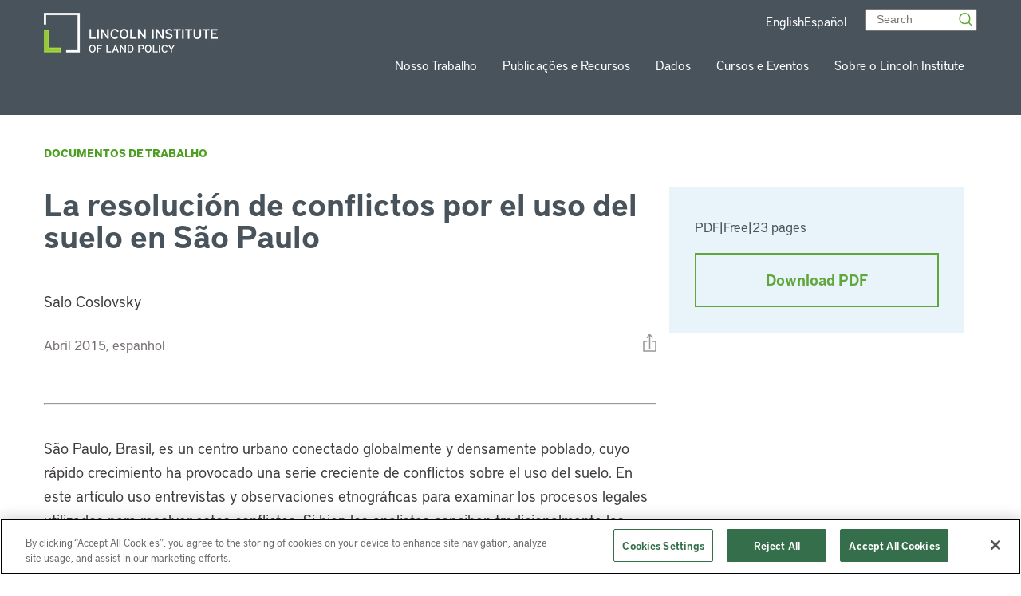

--- FILE ---
content_type: text/css
request_url: https://www.lincolninst.edu/app/themes/lincoln-institute/dist/css/main.css?ver=1.0.92
body_size: 34238
content:
@charset "UTF-8";
[data-aos][data-aos][data-aos-duration="50"], body[data-aos-duration="50"] [data-aos] {
  transition-duration: 50ms;
}

[data-aos][data-aos][data-aos-delay="50"], body[data-aos-delay="50"] [data-aos] {
  transition-delay: 0;
}

[data-aos][data-aos][data-aos-delay="50"].aos-animate, body[data-aos-delay="50"] [data-aos].aos-animate {
  transition-delay: 50ms;
}

[data-aos][data-aos][data-aos-duration="100"], body[data-aos-duration="100"] [data-aos] {
  transition-duration: 0.1s;
}

[data-aos][data-aos][data-aos-delay="100"], body[data-aos-delay="100"] [data-aos] {
  transition-delay: 0;
}

[data-aos][data-aos][data-aos-delay="100"].aos-animate, body[data-aos-delay="100"] [data-aos].aos-animate {
  transition-delay: 0.1s;
}

[data-aos][data-aos][data-aos-duration="150"], body[data-aos-duration="150"] [data-aos] {
  transition-duration: 0.15s;
}

[data-aos][data-aos][data-aos-delay="150"], body[data-aos-delay="150"] [data-aos] {
  transition-delay: 0;
}

[data-aos][data-aos][data-aos-delay="150"].aos-animate, body[data-aos-delay="150"] [data-aos].aos-animate {
  transition-delay: 0.15s;
}

[data-aos][data-aos][data-aos-duration="200"], body[data-aos-duration="200"] [data-aos] {
  transition-duration: 0.2s;
}

[data-aos][data-aos][data-aos-delay="200"], body[data-aos-delay="200"] [data-aos] {
  transition-delay: 0;
}

[data-aos][data-aos][data-aos-delay="200"].aos-animate, body[data-aos-delay="200"] [data-aos].aos-animate {
  transition-delay: 0.2s;
}

[data-aos][data-aos][data-aos-duration="250"], body[data-aos-duration="250"] [data-aos] {
  transition-duration: 0.25s;
}

[data-aos][data-aos][data-aos-delay="250"], body[data-aos-delay="250"] [data-aos] {
  transition-delay: 0;
}

[data-aos][data-aos][data-aos-delay="250"].aos-animate, body[data-aos-delay="250"] [data-aos].aos-animate {
  transition-delay: 0.25s;
}

[data-aos][data-aos][data-aos-duration="300"], body[data-aos-duration="300"] [data-aos] {
  transition-duration: 0.3s;
}

[data-aos][data-aos][data-aos-delay="300"], body[data-aos-delay="300"] [data-aos] {
  transition-delay: 0;
}

[data-aos][data-aos][data-aos-delay="300"].aos-animate, body[data-aos-delay="300"] [data-aos].aos-animate {
  transition-delay: 0.3s;
}

[data-aos][data-aos][data-aos-duration="350"], body[data-aos-duration="350"] [data-aos] {
  transition-duration: 0.35s;
}

[data-aos][data-aos][data-aos-delay="350"], body[data-aos-delay="350"] [data-aos] {
  transition-delay: 0;
}

[data-aos][data-aos][data-aos-delay="350"].aos-animate, body[data-aos-delay="350"] [data-aos].aos-animate {
  transition-delay: 0.35s;
}

[data-aos][data-aos][data-aos-duration="400"], body[data-aos-duration="400"] [data-aos] {
  transition-duration: 0.4s;
}

[data-aos][data-aos][data-aos-delay="400"], body[data-aos-delay="400"] [data-aos] {
  transition-delay: 0;
}

[data-aos][data-aos][data-aos-delay="400"].aos-animate, body[data-aos-delay="400"] [data-aos].aos-animate {
  transition-delay: 0.4s;
}

[data-aos][data-aos][data-aos-duration="450"], body[data-aos-duration="450"] [data-aos] {
  transition-duration: 0.45s;
}

[data-aos][data-aos][data-aos-delay="450"], body[data-aos-delay="450"] [data-aos] {
  transition-delay: 0;
}

[data-aos][data-aos][data-aos-delay="450"].aos-animate, body[data-aos-delay="450"] [data-aos].aos-animate {
  transition-delay: 0.45s;
}

[data-aos][data-aos][data-aos-duration="500"], body[data-aos-duration="500"] [data-aos] {
  transition-duration: 0.5s;
}

[data-aos][data-aos][data-aos-delay="500"], body[data-aos-delay="500"] [data-aos] {
  transition-delay: 0;
}

[data-aos][data-aos][data-aos-delay="500"].aos-animate, body[data-aos-delay="500"] [data-aos].aos-animate {
  transition-delay: 0.5s;
}

[data-aos][data-aos][data-aos-duration="550"], body[data-aos-duration="550"] [data-aos] {
  transition-duration: 0.55s;
}

[data-aos][data-aos][data-aos-delay="550"], body[data-aos-delay="550"] [data-aos] {
  transition-delay: 0;
}

[data-aos][data-aos][data-aos-delay="550"].aos-animate, body[data-aos-delay="550"] [data-aos].aos-animate {
  transition-delay: 0.55s;
}

[data-aos][data-aos][data-aos-duration="600"], body[data-aos-duration="600"] [data-aos] {
  transition-duration: 0.6s;
}

[data-aos][data-aos][data-aos-delay="600"], body[data-aos-delay="600"] [data-aos] {
  transition-delay: 0;
}

[data-aos][data-aos][data-aos-delay="600"].aos-animate, body[data-aos-delay="600"] [data-aos].aos-animate {
  transition-delay: 0.6s;
}

[data-aos][data-aos][data-aos-duration="650"], body[data-aos-duration="650"] [data-aos] {
  transition-duration: 0.65s;
}

[data-aos][data-aos][data-aos-delay="650"], body[data-aos-delay="650"] [data-aos] {
  transition-delay: 0;
}

[data-aos][data-aos][data-aos-delay="650"].aos-animate, body[data-aos-delay="650"] [data-aos].aos-animate {
  transition-delay: 0.65s;
}

[data-aos][data-aos][data-aos-duration="700"], body[data-aos-duration="700"] [data-aos] {
  transition-duration: 0.7s;
}

[data-aos][data-aos][data-aos-delay="700"], body[data-aos-delay="700"] [data-aos] {
  transition-delay: 0;
}

[data-aos][data-aos][data-aos-delay="700"].aos-animate, body[data-aos-delay="700"] [data-aos].aos-animate {
  transition-delay: 0.7s;
}

[data-aos][data-aos][data-aos-duration="750"], body[data-aos-duration="750"] [data-aos] {
  transition-duration: 0.75s;
}

[data-aos][data-aos][data-aos-delay="750"], body[data-aos-delay="750"] [data-aos] {
  transition-delay: 0;
}

[data-aos][data-aos][data-aos-delay="750"].aos-animate, body[data-aos-delay="750"] [data-aos].aos-animate {
  transition-delay: 0.75s;
}

[data-aos][data-aos][data-aos-duration="800"], body[data-aos-duration="800"] [data-aos] {
  transition-duration: 0.8s;
}

[data-aos][data-aos][data-aos-delay="800"], body[data-aos-delay="800"] [data-aos] {
  transition-delay: 0;
}

[data-aos][data-aos][data-aos-delay="800"].aos-animate, body[data-aos-delay="800"] [data-aos].aos-animate {
  transition-delay: 0.8s;
}

[data-aos][data-aos][data-aos-duration="850"], body[data-aos-duration="850"] [data-aos] {
  transition-duration: 0.85s;
}

[data-aos][data-aos][data-aos-delay="850"], body[data-aos-delay="850"] [data-aos] {
  transition-delay: 0;
}

[data-aos][data-aos][data-aos-delay="850"].aos-animate, body[data-aos-delay="850"] [data-aos].aos-animate {
  transition-delay: 0.85s;
}

[data-aos][data-aos][data-aos-duration="900"], body[data-aos-duration="900"] [data-aos] {
  transition-duration: 0.9s;
}

[data-aos][data-aos][data-aos-delay="900"], body[data-aos-delay="900"] [data-aos] {
  transition-delay: 0;
}

[data-aos][data-aos][data-aos-delay="900"].aos-animate, body[data-aos-delay="900"] [data-aos].aos-animate {
  transition-delay: 0.9s;
}

[data-aos][data-aos][data-aos-duration="950"], body[data-aos-duration="950"] [data-aos] {
  transition-duration: 0.95s;
}

[data-aos][data-aos][data-aos-delay="950"], body[data-aos-delay="950"] [data-aos] {
  transition-delay: 0;
}

[data-aos][data-aos][data-aos-delay="950"].aos-animate, body[data-aos-delay="950"] [data-aos].aos-animate {
  transition-delay: 0.95s;
}

[data-aos][data-aos][data-aos-duration="1000"], body[data-aos-duration="1000"] [data-aos] {
  transition-duration: 1s;
}

[data-aos][data-aos][data-aos-delay="1000"], body[data-aos-delay="1000"] [data-aos] {
  transition-delay: 0;
}

[data-aos][data-aos][data-aos-delay="1000"].aos-animate, body[data-aos-delay="1000"] [data-aos].aos-animate {
  transition-delay: 1s;
}

[data-aos][data-aos][data-aos-duration="1050"], body[data-aos-duration="1050"] [data-aos] {
  transition-duration: 1.05s;
}

[data-aos][data-aos][data-aos-delay="1050"], body[data-aos-delay="1050"] [data-aos] {
  transition-delay: 0;
}

[data-aos][data-aos][data-aos-delay="1050"].aos-animate, body[data-aos-delay="1050"] [data-aos].aos-animate {
  transition-delay: 1.05s;
}

[data-aos][data-aos][data-aos-duration="1100"], body[data-aos-duration="1100"] [data-aos] {
  transition-duration: 1.1s;
}

[data-aos][data-aos][data-aos-delay="1100"], body[data-aos-delay="1100"] [data-aos] {
  transition-delay: 0;
}

[data-aos][data-aos][data-aos-delay="1100"].aos-animate, body[data-aos-delay="1100"] [data-aos].aos-animate {
  transition-delay: 1.1s;
}

[data-aos][data-aos][data-aos-duration="1150"], body[data-aos-duration="1150"] [data-aos] {
  transition-duration: 1.15s;
}

[data-aos][data-aos][data-aos-delay="1150"], body[data-aos-delay="1150"] [data-aos] {
  transition-delay: 0;
}

[data-aos][data-aos][data-aos-delay="1150"].aos-animate, body[data-aos-delay="1150"] [data-aos].aos-animate {
  transition-delay: 1.15s;
}

[data-aos][data-aos][data-aos-duration="1200"], body[data-aos-duration="1200"] [data-aos] {
  transition-duration: 1.2s;
}

[data-aos][data-aos][data-aos-delay="1200"], body[data-aos-delay="1200"] [data-aos] {
  transition-delay: 0;
}

[data-aos][data-aos][data-aos-delay="1200"].aos-animate, body[data-aos-delay="1200"] [data-aos].aos-animate {
  transition-delay: 1.2s;
}

[data-aos][data-aos][data-aos-duration="1250"], body[data-aos-duration="1250"] [data-aos] {
  transition-duration: 1.25s;
}

[data-aos][data-aos][data-aos-delay="1250"], body[data-aos-delay="1250"] [data-aos] {
  transition-delay: 0;
}

[data-aos][data-aos][data-aos-delay="1250"].aos-animate, body[data-aos-delay="1250"] [data-aos].aos-animate {
  transition-delay: 1.25s;
}

[data-aos][data-aos][data-aos-duration="1300"], body[data-aos-duration="1300"] [data-aos] {
  transition-duration: 1.3s;
}

[data-aos][data-aos][data-aos-delay="1300"], body[data-aos-delay="1300"] [data-aos] {
  transition-delay: 0;
}

[data-aos][data-aos][data-aos-delay="1300"].aos-animate, body[data-aos-delay="1300"] [data-aos].aos-animate {
  transition-delay: 1.3s;
}

[data-aos][data-aos][data-aos-duration="1350"], body[data-aos-duration="1350"] [data-aos] {
  transition-duration: 1.35s;
}

[data-aos][data-aos][data-aos-delay="1350"], body[data-aos-delay="1350"] [data-aos] {
  transition-delay: 0;
}

[data-aos][data-aos][data-aos-delay="1350"].aos-animate, body[data-aos-delay="1350"] [data-aos].aos-animate {
  transition-delay: 1.35s;
}

[data-aos][data-aos][data-aos-duration="1400"], body[data-aos-duration="1400"] [data-aos] {
  transition-duration: 1.4s;
}

[data-aos][data-aos][data-aos-delay="1400"], body[data-aos-delay="1400"] [data-aos] {
  transition-delay: 0;
}

[data-aos][data-aos][data-aos-delay="1400"].aos-animate, body[data-aos-delay="1400"] [data-aos].aos-animate {
  transition-delay: 1.4s;
}

[data-aos][data-aos][data-aos-duration="1450"], body[data-aos-duration="1450"] [data-aos] {
  transition-duration: 1.45s;
}

[data-aos][data-aos][data-aos-delay="1450"], body[data-aos-delay="1450"] [data-aos] {
  transition-delay: 0;
}

[data-aos][data-aos][data-aos-delay="1450"].aos-animate, body[data-aos-delay="1450"] [data-aos].aos-animate {
  transition-delay: 1.45s;
}

[data-aos][data-aos][data-aos-duration="1500"], body[data-aos-duration="1500"] [data-aos] {
  transition-duration: 1.5s;
}

[data-aos][data-aos][data-aos-delay="1500"], body[data-aos-delay="1500"] [data-aos] {
  transition-delay: 0;
}

[data-aos][data-aos][data-aos-delay="1500"].aos-animate, body[data-aos-delay="1500"] [data-aos].aos-animate {
  transition-delay: 1.5s;
}

[data-aos][data-aos][data-aos-duration="1550"], body[data-aos-duration="1550"] [data-aos] {
  transition-duration: 1.55s;
}

[data-aos][data-aos][data-aos-delay="1550"], body[data-aos-delay="1550"] [data-aos] {
  transition-delay: 0;
}

[data-aos][data-aos][data-aos-delay="1550"].aos-animate, body[data-aos-delay="1550"] [data-aos].aos-animate {
  transition-delay: 1.55s;
}

[data-aos][data-aos][data-aos-duration="1600"], body[data-aos-duration="1600"] [data-aos] {
  transition-duration: 1.6s;
}

[data-aos][data-aos][data-aos-delay="1600"], body[data-aos-delay="1600"] [data-aos] {
  transition-delay: 0;
}

[data-aos][data-aos][data-aos-delay="1600"].aos-animate, body[data-aos-delay="1600"] [data-aos].aos-animate {
  transition-delay: 1.6s;
}

[data-aos][data-aos][data-aos-duration="1650"], body[data-aos-duration="1650"] [data-aos] {
  transition-duration: 1.65s;
}

[data-aos][data-aos][data-aos-delay="1650"], body[data-aos-delay="1650"] [data-aos] {
  transition-delay: 0;
}

[data-aos][data-aos][data-aos-delay="1650"].aos-animate, body[data-aos-delay="1650"] [data-aos].aos-animate {
  transition-delay: 1.65s;
}

[data-aos][data-aos][data-aos-duration="1700"], body[data-aos-duration="1700"] [data-aos] {
  transition-duration: 1.7s;
}

[data-aos][data-aos][data-aos-delay="1700"], body[data-aos-delay="1700"] [data-aos] {
  transition-delay: 0;
}

[data-aos][data-aos][data-aos-delay="1700"].aos-animate, body[data-aos-delay="1700"] [data-aos].aos-animate {
  transition-delay: 1.7s;
}

[data-aos][data-aos][data-aos-duration="1750"], body[data-aos-duration="1750"] [data-aos] {
  transition-duration: 1.75s;
}

[data-aos][data-aos][data-aos-delay="1750"], body[data-aos-delay="1750"] [data-aos] {
  transition-delay: 0;
}

[data-aos][data-aos][data-aos-delay="1750"].aos-animate, body[data-aos-delay="1750"] [data-aos].aos-animate {
  transition-delay: 1.75s;
}

[data-aos][data-aos][data-aos-duration="1800"], body[data-aos-duration="1800"] [data-aos] {
  transition-duration: 1.8s;
}

[data-aos][data-aos][data-aos-delay="1800"], body[data-aos-delay="1800"] [data-aos] {
  transition-delay: 0;
}

[data-aos][data-aos][data-aos-delay="1800"].aos-animate, body[data-aos-delay="1800"] [data-aos].aos-animate {
  transition-delay: 1.8s;
}

[data-aos][data-aos][data-aos-duration="1850"], body[data-aos-duration="1850"] [data-aos] {
  transition-duration: 1.85s;
}

[data-aos][data-aos][data-aos-delay="1850"], body[data-aos-delay="1850"] [data-aos] {
  transition-delay: 0;
}

[data-aos][data-aos][data-aos-delay="1850"].aos-animate, body[data-aos-delay="1850"] [data-aos].aos-animate {
  transition-delay: 1.85s;
}

[data-aos][data-aos][data-aos-duration="1900"], body[data-aos-duration="1900"] [data-aos] {
  transition-duration: 1.9s;
}

[data-aos][data-aos][data-aos-delay="1900"], body[data-aos-delay="1900"] [data-aos] {
  transition-delay: 0;
}

[data-aos][data-aos][data-aos-delay="1900"].aos-animate, body[data-aos-delay="1900"] [data-aos].aos-animate {
  transition-delay: 1.9s;
}

[data-aos][data-aos][data-aos-duration="1950"], body[data-aos-duration="1950"] [data-aos] {
  transition-duration: 1.95s;
}

[data-aos][data-aos][data-aos-delay="1950"], body[data-aos-delay="1950"] [data-aos] {
  transition-delay: 0;
}

[data-aos][data-aos][data-aos-delay="1950"].aos-animate, body[data-aos-delay="1950"] [data-aos].aos-animate {
  transition-delay: 1.95s;
}

[data-aos][data-aos][data-aos-duration="2000"], body[data-aos-duration="2000"] [data-aos] {
  transition-duration: 2s;
}

[data-aos][data-aos][data-aos-delay="2000"], body[data-aos-delay="2000"] [data-aos] {
  transition-delay: 0;
}

[data-aos][data-aos][data-aos-delay="2000"].aos-animate, body[data-aos-delay="2000"] [data-aos].aos-animate {
  transition-delay: 2s;
}

[data-aos][data-aos][data-aos-duration="2050"], body[data-aos-duration="2050"] [data-aos] {
  transition-duration: 2.05s;
}

[data-aos][data-aos][data-aos-delay="2050"], body[data-aos-delay="2050"] [data-aos] {
  transition-delay: 0;
}

[data-aos][data-aos][data-aos-delay="2050"].aos-animate, body[data-aos-delay="2050"] [data-aos].aos-animate {
  transition-delay: 2.05s;
}

[data-aos][data-aos][data-aos-duration="2100"], body[data-aos-duration="2100"] [data-aos] {
  transition-duration: 2.1s;
}

[data-aos][data-aos][data-aos-delay="2100"], body[data-aos-delay="2100"] [data-aos] {
  transition-delay: 0;
}

[data-aos][data-aos][data-aos-delay="2100"].aos-animate, body[data-aos-delay="2100"] [data-aos].aos-animate {
  transition-delay: 2.1s;
}

[data-aos][data-aos][data-aos-duration="2150"], body[data-aos-duration="2150"] [data-aos] {
  transition-duration: 2.15s;
}

[data-aos][data-aos][data-aos-delay="2150"], body[data-aos-delay="2150"] [data-aos] {
  transition-delay: 0;
}

[data-aos][data-aos][data-aos-delay="2150"].aos-animate, body[data-aos-delay="2150"] [data-aos].aos-animate {
  transition-delay: 2.15s;
}

[data-aos][data-aos][data-aos-duration="2200"], body[data-aos-duration="2200"] [data-aos] {
  transition-duration: 2.2s;
}

[data-aos][data-aos][data-aos-delay="2200"], body[data-aos-delay="2200"] [data-aos] {
  transition-delay: 0;
}

[data-aos][data-aos][data-aos-delay="2200"].aos-animate, body[data-aos-delay="2200"] [data-aos].aos-animate {
  transition-delay: 2.2s;
}

[data-aos][data-aos][data-aos-duration="2250"], body[data-aos-duration="2250"] [data-aos] {
  transition-duration: 2.25s;
}

[data-aos][data-aos][data-aos-delay="2250"], body[data-aos-delay="2250"] [data-aos] {
  transition-delay: 0;
}

[data-aos][data-aos][data-aos-delay="2250"].aos-animate, body[data-aos-delay="2250"] [data-aos].aos-animate {
  transition-delay: 2.25s;
}

[data-aos][data-aos][data-aos-duration="2300"], body[data-aos-duration="2300"] [data-aos] {
  transition-duration: 2.3s;
}

[data-aos][data-aos][data-aos-delay="2300"], body[data-aos-delay="2300"] [data-aos] {
  transition-delay: 0;
}

[data-aos][data-aos][data-aos-delay="2300"].aos-animate, body[data-aos-delay="2300"] [data-aos].aos-animate {
  transition-delay: 2.3s;
}

[data-aos][data-aos][data-aos-duration="2350"], body[data-aos-duration="2350"] [data-aos] {
  transition-duration: 2.35s;
}

[data-aos][data-aos][data-aos-delay="2350"], body[data-aos-delay="2350"] [data-aos] {
  transition-delay: 0;
}

[data-aos][data-aos][data-aos-delay="2350"].aos-animate, body[data-aos-delay="2350"] [data-aos].aos-animate {
  transition-delay: 2.35s;
}

[data-aos][data-aos][data-aos-duration="2400"], body[data-aos-duration="2400"] [data-aos] {
  transition-duration: 2.4s;
}

[data-aos][data-aos][data-aos-delay="2400"], body[data-aos-delay="2400"] [data-aos] {
  transition-delay: 0;
}

[data-aos][data-aos][data-aos-delay="2400"].aos-animate, body[data-aos-delay="2400"] [data-aos].aos-animate {
  transition-delay: 2.4s;
}

[data-aos][data-aos][data-aos-duration="2450"], body[data-aos-duration="2450"] [data-aos] {
  transition-duration: 2.45s;
}

[data-aos][data-aos][data-aos-delay="2450"], body[data-aos-delay="2450"] [data-aos] {
  transition-delay: 0;
}

[data-aos][data-aos][data-aos-delay="2450"].aos-animate, body[data-aos-delay="2450"] [data-aos].aos-animate {
  transition-delay: 2.45s;
}

[data-aos][data-aos][data-aos-duration="2500"], body[data-aos-duration="2500"] [data-aos] {
  transition-duration: 2.5s;
}

[data-aos][data-aos][data-aos-delay="2500"], body[data-aos-delay="2500"] [data-aos] {
  transition-delay: 0;
}

[data-aos][data-aos][data-aos-delay="2500"].aos-animate, body[data-aos-delay="2500"] [data-aos].aos-animate {
  transition-delay: 2.5s;
}

[data-aos][data-aos][data-aos-duration="2550"], body[data-aos-duration="2550"] [data-aos] {
  transition-duration: 2.55s;
}

[data-aos][data-aos][data-aos-delay="2550"], body[data-aos-delay="2550"] [data-aos] {
  transition-delay: 0;
}

[data-aos][data-aos][data-aos-delay="2550"].aos-animate, body[data-aos-delay="2550"] [data-aos].aos-animate {
  transition-delay: 2.55s;
}

[data-aos][data-aos][data-aos-duration="2600"], body[data-aos-duration="2600"] [data-aos] {
  transition-duration: 2.6s;
}

[data-aos][data-aos][data-aos-delay="2600"], body[data-aos-delay="2600"] [data-aos] {
  transition-delay: 0;
}

[data-aos][data-aos][data-aos-delay="2600"].aos-animate, body[data-aos-delay="2600"] [data-aos].aos-animate {
  transition-delay: 2.6s;
}

[data-aos][data-aos][data-aos-duration="2650"], body[data-aos-duration="2650"] [data-aos] {
  transition-duration: 2.65s;
}

[data-aos][data-aos][data-aos-delay="2650"], body[data-aos-delay="2650"] [data-aos] {
  transition-delay: 0;
}

[data-aos][data-aos][data-aos-delay="2650"].aos-animate, body[data-aos-delay="2650"] [data-aos].aos-animate {
  transition-delay: 2.65s;
}

[data-aos][data-aos][data-aos-duration="2700"], body[data-aos-duration="2700"] [data-aos] {
  transition-duration: 2.7s;
}

[data-aos][data-aos][data-aos-delay="2700"], body[data-aos-delay="2700"] [data-aos] {
  transition-delay: 0;
}

[data-aos][data-aos][data-aos-delay="2700"].aos-animate, body[data-aos-delay="2700"] [data-aos].aos-animate {
  transition-delay: 2.7s;
}

[data-aos][data-aos][data-aos-duration="2750"], body[data-aos-duration="2750"] [data-aos] {
  transition-duration: 2.75s;
}

[data-aos][data-aos][data-aos-delay="2750"], body[data-aos-delay="2750"] [data-aos] {
  transition-delay: 0;
}

[data-aos][data-aos][data-aos-delay="2750"].aos-animate, body[data-aos-delay="2750"] [data-aos].aos-animate {
  transition-delay: 2.75s;
}

[data-aos][data-aos][data-aos-duration="2800"], body[data-aos-duration="2800"] [data-aos] {
  transition-duration: 2.8s;
}

[data-aos][data-aos][data-aos-delay="2800"], body[data-aos-delay="2800"] [data-aos] {
  transition-delay: 0;
}

[data-aos][data-aos][data-aos-delay="2800"].aos-animate, body[data-aos-delay="2800"] [data-aos].aos-animate {
  transition-delay: 2.8s;
}

[data-aos][data-aos][data-aos-duration="2850"], body[data-aos-duration="2850"] [data-aos] {
  transition-duration: 2.85s;
}

[data-aos][data-aos][data-aos-delay="2850"], body[data-aos-delay="2850"] [data-aos] {
  transition-delay: 0;
}

[data-aos][data-aos][data-aos-delay="2850"].aos-animate, body[data-aos-delay="2850"] [data-aos].aos-animate {
  transition-delay: 2.85s;
}

[data-aos][data-aos][data-aos-duration="2900"], body[data-aos-duration="2900"] [data-aos] {
  transition-duration: 2.9s;
}

[data-aos][data-aos][data-aos-delay="2900"], body[data-aos-delay="2900"] [data-aos] {
  transition-delay: 0;
}

[data-aos][data-aos][data-aos-delay="2900"].aos-animate, body[data-aos-delay="2900"] [data-aos].aos-animate {
  transition-delay: 2.9s;
}

[data-aos][data-aos][data-aos-duration="2950"], body[data-aos-duration="2950"] [data-aos] {
  transition-duration: 2.95s;
}

[data-aos][data-aos][data-aos-delay="2950"], body[data-aos-delay="2950"] [data-aos] {
  transition-delay: 0;
}

[data-aos][data-aos][data-aos-delay="2950"].aos-animate, body[data-aos-delay="2950"] [data-aos].aos-animate {
  transition-delay: 2.95s;
}

[data-aos][data-aos][data-aos-duration="3000"], body[data-aos-duration="3000"] [data-aos] {
  transition-duration: 3s;
}

[data-aos][data-aos][data-aos-delay="3000"], body[data-aos-delay="3000"] [data-aos] {
  transition-delay: 0;
}

[data-aos][data-aos][data-aos-delay="3000"].aos-animate, body[data-aos-delay="3000"] [data-aos].aos-animate {
  transition-delay: 3s;
}

[data-aos][data-aos][data-aos-easing=linear], body[data-aos-easing=linear] [data-aos] {
  transition-timing-function: cubic-bezier(0.25, 0.25, 0.75, 0.75);
}

[data-aos][data-aos][data-aos-easing=ease], body[data-aos-easing=ease] [data-aos] {
  transition-timing-function: ease;
}

[data-aos][data-aos][data-aos-easing=ease-in], body[data-aos-easing=ease-in] [data-aos] {
  transition-timing-function: ease-in;
}

[data-aos][data-aos][data-aos-easing=ease-out], body[data-aos-easing=ease-out] [data-aos] {
  transition-timing-function: ease-out;
}

[data-aos][data-aos][data-aos-easing=ease-in-out], body[data-aos-easing=ease-in-out] [data-aos] {
  transition-timing-function: ease-in-out;
}

[data-aos][data-aos][data-aos-easing=ease-in-back], body[data-aos-easing=ease-in-back] [data-aos] {
  transition-timing-function: cubic-bezier(0.6, -0.28, 0.735, 0.045);
}

[data-aos][data-aos][data-aos-easing=ease-out-back], body[data-aos-easing=ease-out-back] [data-aos] {
  transition-timing-function: cubic-bezier(0.175, 0.885, 0.32, 1.275);
}

[data-aos][data-aos][data-aos-easing=ease-in-out-back], body[data-aos-easing=ease-in-out-back] [data-aos] {
  transition-timing-function: cubic-bezier(0.68, -0.55, 0.265, 1.55);
}

[data-aos][data-aos][data-aos-easing=ease-in-sine], body[data-aos-easing=ease-in-sine] [data-aos] {
  transition-timing-function: cubic-bezier(0.47, 0, 0.745, 0.715);
}

[data-aos][data-aos][data-aos-easing=ease-out-sine], body[data-aos-easing=ease-out-sine] [data-aos] {
  transition-timing-function: cubic-bezier(0.39, 0.575, 0.565, 1);
}

[data-aos][data-aos][data-aos-easing=ease-in-out-sine], body[data-aos-easing=ease-in-out-sine] [data-aos] {
  transition-timing-function: cubic-bezier(0.445, 0.05, 0.55, 0.95);
}

[data-aos][data-aos][data-aos-easing=ease-in-quad], body[data-aos-easing=ease-in-quad] [data-aos] {
  transition-timing-function: cubic-bezier(0.55, 0.085, 0.68, 0.53);
}

[data-aos][data-aos][data-aos-easing=ease-out-quad], body[data-aos-easing=ease-out-quad] [data-aos] {
  transition-timing-function: cubic-bezier(0.25, 0.46, 0.45, 0.94);
}

[data-aos][data-aos][data-aos-easing=ease-in-out-quad], body[data-aos-easing=ease-in-out-quad] [data-aos] {
  transition-timing-function: cubic-bezier(0.455, 0.03, 0.515, 0.955);
}

[data-aos][data-aos][data-aos-easing=ease-in-cubic], body[data-aos-easing=ease-in-cubic] [data-aos] {
  transition-timing-function: cubic-bezier(0.55, 0.085, 0.68, 0.53);
}

[data-aos][data-aos][data-aos-easing=ease-out-cubic], body[data-aos-easing=ease-out-cubic] [data-aos] {
  transition-timing-function: cubic-bezier(0.25, 0.46, 0.45, 0.94);
}

[data-aos][data-aos][data-aos-easing=ease-in-out-cubic], body[data-aos-easing=ease-in-out-cubic] [data-aos] {
  transition-timing-function: cubic-bezier(0.455, 0.03, 0.515, 0.955);
}

[data-aos][data-aos][data-aos-easing=ease-in-quart], body[data-aos-easing=ease-in-quart] [data-aos] {
  transition-timing-function: cubic-bezier(0.55, 0.085, 0.68, 0.53);
}

[data-aos][data-aos][data-aos-easing=ease-out-quart], body[data-aos-easing=ease-out-quart] [data-aos] {
  transition-timing-function: cubic-bezier(0.25, 0.46, 0.45, 0.94);
}

[data-aos][data-aos][data-aos-easing=ease-in-out-quart], body[data-aos-easing=ease-in-out-quart] [data-aos] {
  transition-timing-function: cubic-bezier(0.455, 0.03, 0.515, 0.955);
}

[data-aos^=fade][data-aos^=fade] {
  opacity: 0;
  transition-property: opacity, transform;
}

[data-aos^=fade][data-aos^=fade].aos-animate {
  opacity: 1;
  transform: translateZ(0);
}

[data-aos=fade-up] {
  transform: translate3d(0, 100px, 0);
}

[data-aos=fade-down] {
  transform: translate3d(0, -100px, 0);
}

[data-aos=fade-right] {
  transform: translate3d(-100px, 0, 0);
}

[data-aos=fade-left] {
  transform: translate3d(100px, 0, 0);
}

[data-aos=fade-up-right] {
  transform: translate3d(-100px, 100px, 0);
}

[data-aos=fade-up-left] {
  transform: translate3d(100px, 100px, 0);
}

[data-aos=fade-down-right] {
  transform: translate3d(-100px, -100px, 0);
}

[data-aos=fade-down-left] {
  transform: translate3d(100px, -100px, 0);
}

[data-aos^=zoom][data-aos^=zoom] {
  opacity: 0;
  transition-property: opacity, transform;
}

[data-aos^=zoom][data-aos^=zoom].aos-animate {
  opacity: 1;
  transform: translateZ(0) scale(1);
}

[data-aos=zoom-in] {
  transform: scale(0.6);
}

[data-aos=zoom-in-up] {
  transform: translate3d(0, 100px, 0) scale(0.6);
}

[data-aos=zoom-in-down] {
  transform: translate3d(0, -100px, 0) scale(0.6);
}

[data-aos=zoom-in-right] {
  transform: translate3d(-100px, 0, 0) scale(0.6);
}

[data-aos=zoom-in-left] {
  transform: translate3d(100px, 0, 0) scale(0.6);
}

[data-aos=zoom-out] {
  transform: scale(1.2);
}

[data-aos=zoom-out-up] {
  transform: translate3d(0, 100px, 0) scale(1.2);
}

[data-aos=zoom-out-down] {
  transform: translate3d(0, -100px, 0) scale(1.2);
}

[data-aos=zoom-out-right] {
  transform: translate3d(-100px, 0, 0) scale(1.2);
}

[data-aos=zoom-out-left] {
  transform: translate3d(100px, 0, 0) scale(1.2);
}

[data-aos^=slide][data-aos^=slide] {
  transition-property: transform;
}

[data-aos^=slide][data-aos^=slide].aos-animate {
  transform: translateZ(0);
}

[data-aos=slide-up] {
  transform: translate3d(0, 100%, 0);
}

[data-aos=slide-down] {
  transform: translate3d(0, -100%, 0);
}

[data-aos=slide-right] {
  transform: translate3d(-100%, 0, 0);
}

[data-aos=slide-left] {
  transform: translate3d(100%, 0, 0);
}

[data-aos^=flip][data-aos^=flip] {
  backface-visibility: hidden;
  transition-property: transform;
}

[data-aos=flip-left] {
  transform: perspective(2500px) rotateY(-100deg);
}

[data-aos=flip-left].aos-animate {
  transform: perspective(2500px) rotateY(0);
}

[data-aos=flip-right] {
  transform: perspective(2500px) rotateY(100deg);
}

[data-aos=flip-right].aos-animate {
  transform: perspective(2500px) rotateY(0);
}

[data-aos=flip-up] {
  transform: perspective(2500px) rotateX(-100deg);
}

[data-aos=flip-up].aos-animate {
  transform: perspective(2500px) rotateX(0);
}

[data-aos=flip-down] {
  transform: perspective(2500px) rotateX(100deg);
}

[data-aos=flip-down].aos-animate {
  transform: perspective(2500px) rotateX(0);
} /* stylelint-disable order/order */
/*
* Converts an pixel value into a rem value.
*
* @param string  $values    the pixel value(s) as a number. Can convert multiple values if values separated by a space.
* @param integer $base      the base pixel value.
*
* @return string   a space-separated string of rem values.
*/
/*
* This is an abbreviated wrapper for the responsive-values function.
*/
/*
* Creates a CSS clamp value that sizes between breakpoints.
*
* @param integer $min                    the minimum pixel value.
* @param integer $max                    the maximum pixel value.
* @param string  $smallest-breakpoint    the name of the smallest breakpoint from the $grid-breakpoints variable.
* @param string  $largest-breakpoint     the name of the largest breakpoint from the $grid-breakpoints variable.
* @param string  $screen                 whether to use a horizontal (width) breakpoint or a vertical (height) breakpoint.
*
* @return string   a CSS clamp property value.
*/
/*
* Outputs a font family value from the $fonts variable.
*
* @param string  $key   the font key.
*
* @return string   a font family value.
*/
/*
* Outputs a color value from the $paints or $additional-paints variables.
*
* @param string  $key   the color name.
*
* @return string   a color value.
*/
/*
* Outputs an effect value from the $effects variable.
*
* @param string  $key   the effect name.
*
* @return string   an effect value.
*/
/* stylelint-enable order/order */
/* Quick Positioning */
.contact-us__form_wrapper {
  margin-bottom: 2rem;
  margin-top: 2rem;
}
.contact-us__form_wrapper .gform_wrapper {
  margin-top: 2rem;
}
.contact-us__form_wrapper .gform_wrapper label.gfield_label {
  color: #48535b;
  font-size: 1rem;
  font-weight: 400;
}

#gform_confirmation_message_1 {
  margin-top: 1rem;
}

.button, .facetwp-load-more {
  padding: 1.1875rem 3rem;
  font-weight: 600;
  font-size: 1.1875rem;
  line-height: 1.625rem;
  cursor: pointer;
  transition: all 300ms ease;
  color: #4c9f22;
  text-decoration: none;
  display: inline-block;
}
.button:hover, .button:focus, .button:active, .facetwp-load-more:hover, .facetwp-load-more:focus, .facetwp-load-more:active {
  color: #42881E;
}
.button.js-form-submit, .facetwp-load-more.js-form-submit {
  border: none;
  padding: 0;
  background-color: transparent;
}
.button--outlined, .facetwp-load-more--outlined {
  background-color: transparent;
  padding: 1.1875rem 1rem;
}
.button--block, .facetwp-load-more--block {
  display: block;
}
.button--green, .facetwp-load-more--green {
  color: #ffffff;
  background-color: #5FA63B;
  border: 2px solid #5FA63B;
}
.button--green:hover, .button--green:focus, .button--green:active, .facetwp-load-more--green:hover, .facetwp-load-more--green:focus, .facetwp-load-more--green:active {
  color: #5FA63B;
  background-color: transparent;
  border: 2px solid #5FA63B;
}
.button--green.button--outlined, .facetwp-load-more--green.button--outlined {
  color: #5FA63B;
  border: 2px solid #5FA63B;
  background-color: transparent;
}
.button--green.button--outlined:hover, .button--green.button--outlined:focus, .button--green.button--outlined:active, .facetwp-load-more--green.button--outlined:hover, .facetwp-load-more--green.button--outlined:focus, .facetwp-load-more--green.button--outlined:active {
  color: #ffffff;
  background-color: #5FA63B;
}
.button--green-light, .facetwp-load-more--green-light {
  color: #ffffff;
  background-color: #98c93c;
  border: 2px solid #98c93c;
}
.button--green-light:hover, .button--green-light:focus, .button--green-light:active, .facetwp-load-more--green-light:hover, .facetwp-load-more--green-light:focus, .facetwp-load-more--green-light:active {
  color: #98c93c;
  background-color: transparent;
  border: 2px solid #98c93c;
}
.button--green-light.button--outlined, .facetwp-load-more--green-light.button--outlined {
  color: #98c93c;
  border: 2px solid #98c93c;
  background-color: transparent;
}
.button--green-light.button--outlined:hover, .button--green-light.button--outlined:focus, .button--green-light.button--outlined:active, .facetwp-load-more--green-light.button--outlined:hover, .facetwp-load-more--green-light.button--outlined:focus, .facetwp-load-more--green-light.button--outlined:active {
  color: #ffffff;
  background-color: #98c93c;
}
.button--blue, .facetwp-load-more--blue {
  color: #ffffff;
  background-color: #86bdff;
  border: 2px solid #86bdff;
}
.button--blue:hover, .button--blue:focus, .button--blue:active, .facetwp-load-more--blue:hover, .facetwp-load-more--blue:focus, .facetwp-load-more--blue:active {
  color: #86bdff;
  background-color: transparent;
  border: 2px solid #86bdff;
}
.button--blue.button--outlined, .facetwp-load-more--blue.button--outlined {
  color: #86bdff;
  border: 2px solid #86bdff;
  background-color: transparent;
}
.button--blue.button--outlined:hover, .button--blue.button--outlined:focus, .button--blue.button--outlined:active, .facetwp-load-more--blue.button--outlined:hover, .facetwp-load-more--blue.button--outlined:focus, .facetwp-load-more--blue.button--outlined:active {
  color: #ffffff;
  background-color: #86bdff;
}
.button--dark, .button--gray, .facetwp-load-more--dark, .facetwp-load-more--gray {
  color: #ffffff;
  background-color: #48535b;
  border: 2px solid #48535b;
}
.button--dark:hover, .button--dark:focus, .button--dark:active, .button--gray:hover, .button--gray:focus, .button--gray:active, .facetwp-load-more--dark:hover, .facetwp-load-more--dark:focus, .facetwp-load-more--dark:active, .facetwp-load-more--gray:hover, .facetwp-load-more--gray:focus, .facetwp-load-more--gray:active {
  color: #48535b;
  background-color: transparent;
  border: 2px solid #48535b;
}
.button--dark.button--outlined, .button--gray.button--outlined, .facetwp-load-more--dark.button--outlined, .facetwp-load-more--gray.button--outlined {
  color: #48535b;
  border: 2px solid #48535b;
  background-color: transparent;
}
.button--dark.button--outlined:hover, .button--dark.button--outlined:focus, .button--dark.button--outlined:active, .button--gray.button--outlined:hover, .button--gray.button--outlined:focus, .button--gray.button--outlined:active, .facetwp-load-more--dark.button--outlined:hover, .facetwp-load-more--dark.button--outlined:focus, .facetwp-load-more--dark.button--outlined:active, .facetwp-load-more--gray.button--outlined:hover, .facetwp-load-more--gray.button--outlined:focus, .facetwp-load-more--gray.button--outlined:active {
  color: #ffffff;
  background-color: #48535b;
}
.button.gform_button, .facetwp-load-more.gform_button {
  color: #ffffff;
  border: 2px solid #48535b;
  background: #48535b;
}
.button.gform_button.button--outlined, .facetwp-load-more.gform_button.button--outlined {
  color: #48535b;
  background: transparent;
}
.button.gform_button:hover, .button.gform_button:focus, .button.gform_button:active, .facetwp-load-more.gform_button:hover, .facetwp-load-more.gform_button:focus, .facetwp-load-more.gform_button:active {
  color: #48535b;
  background: transparent;
  border: 2px solid #48535b;
}
.button--white, .facetwp-load-more--white {
  color: #48535b;
  background-color: #ffffff;
  border: 2px solid #ffffff;
}
.button--white:hover, .button--white:focus, .button--white:active, .facetwp-load-more--white:hover, .facetwp-load-more--white:focus, .facetwp-load-more--white:active {
  color: #ffffff;
  background-color: transparent;
  border: 2px solid #ffffff;
}
.button--white.button--outlined, .facetwp-load-more--white.button--outlined {
  color: #ffffff;
  border: 2px solid #ffffff;
  background-color: transparent;
}
.button--white.button--outlined:hover, .button--white.button--outlined:focus, .button--white.button--outlined:active, .facetwp-load-more--white.button--outlined:hover, .facetwp-load-more--white.button--outlined:focus, .facetwp-load-more--white.button--outlined:active {
  color: #48535b;
  background-color: #ffffff;
}
.button--small, .facetwp-load-more--small {
  padding: 0.5625rem 1.5rem;
}
.button--big, .facetwp-load-more--big {
  padding: 1.6875rem 4.1875rem;
  font-size: 1.625rem;
}
.button--alt, .facetwp-load-more--alt {
  font-size: 1.1875rem;
  background: transparent;
  padding: 0;
  border: none;
  color: #4c9f22;
}
@media (max-width: 768px) {
  .button--alt, .facetwp-load-more--alt {
    display: inline;
  }
}
.button--alt:hover, .facetwp-load-more--alt:hover {
  border: none;
}
.button--alt:hover::after, .facetwp-load-more--alt:hover::after {
  transform: translateX(5px);
}
.button--alt::after, .facetwp-load-more--alt::after {
  content: "";
  transition: transform 300ms ease;
  display: inline-block;
  background-image: url("/app/themes/lincoln-institute/dist/images/icons/right-arrow.svg");
  width: 2.1875rem;
  height: 1.125rem;
  margin-left: 0.125rem;
}
.button--alt--light::after, .facetwp-load-more--alt--light::after {
  background-image: url("/app/themes/lincoln-institute/dist/images/icons/right-arrow-light.svg");
}
.button--alt.button--green-light::after, .facetwp-load-more--alt.button--green-light::after {
  background-image: url("/app/themes/lincoln-institute/dist/images/icons/right-arrow-light.svg");
}
.button--alt.button--blue, .facetwp-load-more--alt.button--blue {
  color: #86bdff;
}
.button--alt.button--blue::after, .facetwp-load-more--alt.button--blue::after {
  background-image: url("/app/themes/lincoln-institute/dist/images/icons/right-arrow-blue.svg");
}
.button--alt.button--orange, .facetwp-load-more--alt.button--orange {
  color: #F89C1C;
}
.button--alt.button--orange::after, .facetwp-load-more--alt.button--orange::after {
  background-image: url("/app/themes/lincoln-institute/dist/images/icons/right-arrow-orange.svg");
}
.button--alt.button--gray, .facetwp-load-more--alt.button--gray {
  color: #48535b;
}
.button--alt.button--gray::after, .facetwp-load-more--alt.button--gray::after {
  background-image: url("/app/themes/lincoln-institute/dist/images/icons/right-arrow-gray.svg");
}
.button--alt.button--gray-light, .facetwp-load-more--alt.button--gray-light {
  color: #c5c5c5;
}
.button--alt.button--gray-light::after, .facetwp-load-more--alt.button--gray-light::after {
  background-image: url("/app/themes/lincoln-institute/dist/images/icons/right-arrow-gray-light.svg");
}
.button--alt.button--dark, .facetwp-load-more--alt.button--dark {
  color: #48535b;
}
.button--alt.button--dark::after, .facetwp-load-more--alt.button--dark::after {
  background-image: url("/app/themes/lincoln-institute/dist/images/icons/right-arrow-dark.svg");
}

.making-sense:hover .button--alt::after {
  transform: translateX(5px);
}

.text-color-white p {
  color: #ffffff !important;
}

.text-color-thirty-five-green p {
  color: rgba(152, 201, 60, 0.35) !important;
}

.text-color-font-green p {
  color: #4c9f22 !important;
}

.text-color-btn-green p {
  color: #5FA63B !important;
}

.text-color-dark-green p {
  color: #42881E !important;
}

.text-color-gray-125 p {
  color: #F5F5F5 !important;
}

.text-color-gray-150 p {
  color: #E0E0E0 !important;
}

.text-color-gray-200 p {
  color: #c5c5c5 !important;
}

.text-color-gray-300 p {
  color: #979797 !important;
}

.text-color-gray-450 p {
  color: #514F4F !important;
}

.text-color-dark p {
  color: #48535b !important;
}

.text-color-gray-550 p {
  color: #403c3c !important;
}

.alt-select {
  height: 2.8125rem;
  padding: 0.4375rem 0.625rem 0.4375rem 1.1875rem;
  background-color: #F5F5F5;
  border: none;
  font-size: 1.1875rem;
  line-height: 1.875rem;
  font-family: district-pro, "District", sans-serif;
  font-weight: 400;
  color: #403c3c;
  -webkit-appearance: none;
     -moz-appearance: none;
          appearance: none;
  cursor: pointer;
}
.alt-select__con {
  position: relative;
}
.alt-select__con::after {
  content: "";
  position: absolute;
  top: 50%;
  right: 1.25rem;
  width: 0.625rem;
  height: 0.625rem;
  background-image: url("../images/icons/arrow-down.svg");
  background-size: contain;
  background-repeat: no-repeat;
  transform: translateY(-50%);
}

.alt-input {
  background-color: #F5F5F5;
  padding: 0.4375rem 0.625rem 0.4375rem 1.1875rem;
  height: 2.8125rem;
  font-family: district-pro, "District", sans-serif;
  font-size: 1.1875rem;
  line-height: 1.875rem;
  border: none;
  box-sizing: border-box;
  color: #403c3c;
}
.alt-input::-moz-placeholder {
  color: #403c3c;
}
.alt-input::placeholder {
  color: #403c3c;
}

html,
body {
  margin: 0;
  padding: 0;
  box-sizing: border-box;
}

.d-none {
  display: none !important;
}

@media (min-width: 768px) {
  .d-md-none {
    display: none !important;
  }
}

.container {
  max-width: 100%;
  margin-left: auto;
  margin-right: auto;
  box-sizing: border-box;
}
@media (min-width: 0px) {
  .container {
    padding-left: 1rem;
    padding-right: 1rem;
  }
}
@media (min-width: 768px) {
  .container {
    padding-left: 2.5rem;
    padding-right: 2.5rem;
  }
}
@media (min-width: 1280px) {
  .container {
    max-width: 1202px;
    padding-left: 1rem;
    padding-right: 1rem;
  }
}
.container--no-top {
  padding-top: 0 !important;
}

.container-inner {
  max-width: 75%;
  margin-left: auto;
  margin-right: auto;
  box-sizing: border-box;
}
@media (min-width: 1280px) {
  .container-inner {
    max-width: 771px;
  }
}

.pt-0 {
  padding-top: 0 !important;
}

.w-0 {
  width: 0%;
}

.max-w-0 {
  max-width: 0%;
}

.min-w-0 {
  min-width: 0%;
}

@media (max-width: 768px) {
  .w-0-mobile {
    width: 0%;
  }
  .max-w-0-mobile {
    max-width: 0%;
  }
  .min-w-0-mobile {
    min-width: 0%;
  }
}
@media (max-width: 768px) {
  .w-0-mobile-up {
    width: 0%;
  }
  .max-w-0-mobile-up {
    max-width: 0%;
  }
  .min-w-0-mobile-up {
    min-width: 0%;
  }
}
@media (max-width: 768px) {
  .w-0-tablet {
    width: 0%;
  }
  .max-w-0-tablet {
    max-width: 0%;
  }
  .min-w-0-tablet {
    min-width: 0%;
  }
}
@media (max-width: 768px) {
  .w-0-tablet-up {
    width: 0%;
  }
  .max-w-0-tablet-up {
    max-width: 0%;
  }
  .min-w-0-tablet-up {
    min-width: 0%;
  }
}
@media (max-width: 768px) {
  .w-0-tablet-down {
    width: 0%;
  }
  .max-w-0-tablet-down {
    max-width: 0%;
  }
  .min-w-0-tablet-down {
    min-width: 0%;
  }
}
@media (max-width: 768px) {
  .w-0-desktop {
    width: 0%;
  }
  .max-w-0-desktop {
    max-width: 0%;
  }
  .min-w-0-desktop {
    min-width: 0%;
  }
}
@media (max-width: 768px) {
  .w-0-desktop-down {
    width: 0%;
  }
  .max-w-0-desktop-down {
    max-width: 0%;
  }
  .min-w-0-desktop-down {
    min-width: 0%;
  }
}
.w-25 {
  width: 25%;
}

.max-w-25 {
  max-width: 25%;
}

.min-w-25 {
  min-width: 25%;
}

@media (max-width: 768px) {
  .w-25-mobile {
    width: 25%;
  }
  .max-w-25-mobile {
    max-width: 25%;
  }
  .min-w-25-mobile {
    min-width: 25%;
  }
}
@media (max-width: 768px) {
  .w-25-mobile-up {
    width: 25%;
  }
  .max-w-25-mobile-up {
    max-width: 25%;
  }
  .min-w-25-mobile-up {
    min-width: 25%;
  }
}
@media (max-width: 768px) {
  .w-25-tablet {
    width: 25%;
  }
  .max-w-25-tablet {
    max-width: 25%;
  }
  .min-w-25-tablet {
    min-width: 25%;
  }
}
@media (max-width: 768px) {
  .w-25-tablet-up {
    width: 25%;
  }
  .max-w-25-tablet-up {
    max-width: 25%;
  }
  .min-w-25-tablet-up {
    min-width: 25%;
  }
}
@media (max-width: 768px) {
  .w-25-tablet-down {
    width: 25%;
  }
  .max-w-25-tablet-down {
    max-width: 25%;
  }
  .min-w-25-tablet-down {
    min-width: 25%;
  }
}
@media (max-width: 768px) {
  .w-25-desktop {
    width: 25%;
  }
  .max-w-25-desktop {
    max-width: 25%;
  }
  .min-w-25-desktop {
    min-width: 25%;
  }
}
@media (max-width: 768px) {
  .w-25-desktop-down {
    width: 25%;
  }
  .max-w-25-desktop-down {
    max-width: 25%;
  }
  .min-w-25-desktop-down {
    min-width: 25%;
  }
}
.w-50 {
  width: 50%;
}

.max-w-50 {
  max-width: 50%;
}

.min-w-50 {
  min-width: 50%;
}

@media (max-width: 768px) {
  .w-50-mobile {
    width: 50%;
  }
  .max-w-50-mobile {
    max-width: 50%;
  }
  .min-w-50-mobile {
    min-width: 50%;
  }
}
@media (max-width: 768px) {
  .w-50-mobile-up {
    width: 50%;
  }
  .max-w-50-mobile-up {
    max-width: 50%;
  }
  .min-w-50-mobile-up {
    min-width: 50%;
  }
}
@media (max-width: 768px) {
  .w-50-tablet {
    width: 50%;
  }
  .max-w-50-tablet {
    max-width: 50%;
  }
  .min-w-50-tablet {
    min-width: 50%;
  }
}
@media (max-width: 768px) {
  .w-50-tablet-up {
    width: 50%;
  }
  .max-w-50-tablet-up {
    max-width: 50%;
  }
  .min-w-50-tablet-up {
    min-width: 50%;
  }
}
@media (max-width: 768px) {
  .w-50-tablet-down {
    width: 50%;
  }
  .max-w-50-tablet-down {
    max-width: 50%;
  }
  .min-w-50-tablet-down {
    min-width: 50%;
  }
}
@media (max-width: 768px) {
  .w-50-desktop {
    width: 50%;
  }
  .max-w-50-desktop {
    max-width: 50%;
  }
  .min-w-50-desktop {
    min-width: 50%;
  }
}
@media (max-width: 768px) {
  .w-50-desktop-down {
    width: 50%;
  }
  .max-w-50-desktop-down {
    max-width: 50%;
  }
  .min-w-50-desktop-down {
    min-width: 50%;
  }
}
.w-75 {
  width: 75%;
}

.max-w-75 {
  max-width: 75%;
}

.min-w-75 {
  min-width: 75%;
}

@media (max-width: 768px) {
  .w-75-mobile {
    width: 75%;
  }
  .max-w-75-mobile {
    max-width: 75%;
  }
  .min-w-75-mobile {
    min-width: 75%;
  }
}
@media (max-width: 768px) {
  .w-75-mobile-up {
    width: 75%;
  }
  .max-w-75-mobile-up {
    max-width: 75%;
  }
  .min-w-75-mobile-up {
    min-width: 75%;
  }
}
@media (max-width: 768px) {
  .w-75-tablet {
    width: 75%;
  }
  .max-w-75-tablet {
    max-width: 75%;
  }
  .min-w-75-tablet {
    min-width: 75%;
  }
}
@media (max-width: 768px) {
  .w-75-tablet-up {
    width: 75%;
  }
  .max-w-75-tablet-up {
    max-width: 75%;
  }
  .min-w-75-tablet-up {
    min-width: 75%;
  }
}
@media (max-width: 768px) {
  .w-75-tablet-down {
    width: 75%;
  }
  .max-w-75-tablet-down {
    max-width: 75%;
  }
  .min-w-75-tablet-down {
    min-width: 75%;
  }
}
@media (max-width: 768px) {
  .w-75-desktop {
    width: 75%;
  }
  .max-w-75-desktop {
    max-width: 75%;
  }
  .min-w-75-desktop {
    min-width: 75%;
  }
}
@media (max-width: 768px) {
  .w-75-desktop-down {
    width: 75%;
  }
  .max-w-75-desktop-down {
    max-width: 75%;
  }
  .min-w-75-desktop-down {
    min-width: 75%;
  }
}
.w-100 {
  width: 100%;
}

.max-w-100 {
  max-width: 100%;
}

.min-w-100 {
  min-width: 100%;
}

@media (max-width: 768px) {
  .w-100-mobile {
    width: 100%;
  }
  .max-w-100-mobile {
    max-width: 100%;
  }
  .min-w-100-mobile {
    min-width: 100%;
  }
}
@media (max-width: 768px) {
  .w-100-mobile-up {
    width: 100%;
  }
  .max-w-100-mobile-up {
    max-width: 100%;
  }
  .min-w-100-mobile-up {
    min-width: 100%;
  }
}
@media (max-width: 768px) {
  .w-100-tablet {
    width: 100%;
  }
  .max-w-100-tablet {
    max-width: 100%;
  }
  .min-w-100-tablet {
    min-width: 100%;
  }
}
@media (max-width: 768px) {
  .w-100-tablet-up {
    width: 100%;
  }
  .max-w-100-tablet-up {
    max-width: 100%;
  }
  .min-w-100-tablet-up {
    min-width: 100%;
  }
}
@media (max-width: 768px) {
  .w-100-tablet-down {
    width: 100%;
  }
  .max-w-100-tablet-down {
    max-width: 100%;
  }
  .min-w-100-tablet-down {
    min-width: 100%;
  }
}
@media (max-width: 768px) {
  .w-100-desktop {
    width: 100%;
  }
  .max-w-100-desktop {
    max-width: 100%;
  }
  .min-w-100-desktop {
    min-width: 100%;
  }
}
@media (max-width: 768px) {
  .w-100-desktop-down {
    width: 100%;
  }
  .max-w-100-desktop-down {
    max-width: 100%;
  }
  .min-w-100-desktop-down {
    min-width: 100%;
  }
}
.pt-xsmall {
  margin-top: clamp(2rem, 1.2142857143rem + 1.6369047619vw, 2.6875rem) !important;
}

.pt-small {
  padding-top: clamp(3.375rem, 2.7321428571rem + 1.3392857143vw, 3.9375rem) !important;
}

.pt-large {
  padding-top: clamp(3.375rem, -1.0535714286rem + 9.2261904762vw, 7.25rem) !important;
}

.pb-0 {
  padding-bottom: 0 !important;
}

.pb-xsmall {
  padding-bottom: clamp(2rem, 1.2142857143rem + 1.6369047619vw, 2.6875rem) !important;
}

.pb-small {
  padding-bottom: clamp(3.375rem, 2.7321428571rem + 1.3392857143vw, 3.9375rem) !important;
}

.pb-large {
  padding-bottom: clamp(3.375rem, -1.0535714286rem + 9.2261904762vw, 7.25rem) !important;
}

.mt-0 {
  margin-top: 0 !important;
}

.mt-xsmall {
  margin-top: clamp(2rem, 1.2142857143rem + 1.6369047619vw, 2.6875rem) !important;
}

.mt-small {
  margin-top: clamp(3.375rem, 2.7321428571rem + 1.3392857143vw, 3.9375rem) !important;
}

.mt-large {
  margin-top: clamp(3.375rem, -1.0535714286rem + 9.2261904762vw, 7.25rem) !important;
}

.mb-0 {
  margin-bottom: 0 !important;
}

.mb-xsmall {
  margin-bottom: clamp(2rem, 1.2142857143rem + 1.6369047619vw, 2.6875rem) !important;
}

.mb-small {
  margin-bottom: clamp(3.375rem, 2.7321428571rem + 1.3392857143vw, 3.9375rem) !important;
}

.mb-large {
  margin-bottom: clamp(3.375rem, -1.0535714286rem + 9.2261904762vw, 7.25rem) !important;
}

.bg-color-white {
  background-color: #ffffff;
}
.bg-color-dark {
  background-color: #48535b;
}
.bg-color-light-blue {
  background-color: rgba(134, 189, 255, 0.35);
}
.bg-color-gray-125 {
  background-color: #F5F5F5;
}
.bg-color-thirty-five-green {
  background-color: rgba(152, 201, 60, 0.35);
}
.bg-color-font-green {
  background-color: #4c9f22;
}
.bg-color-btn-green {
  background-color: #5FA63B;
}
.bg-color-green {
  background-color: #98c93c;
}
.bg-color-green-50 {
  background-color: #E5F1CE;
}
.bg-color-dark-green {
  background-color: #42881E;
}
.bg-color-gray-125 {
  background-color: #F5F5F5;
}
.bg-color-gray-150 {
  background-color: #E0E0E0;
}
.bg-color-gray-200 {
  background-color: #c5c5c5;
}
.bg-color-gray-300 {
  background-color: #979797;
}
.bg-color-gray-450 {
  background-color: #514F4F;
}
.bg-color-gray-550 {
  background-color: #403c3c;
}

.visually-hidden {
  border: 0;
  clip: rect(0, 0, 0, 0);
  height: 1px;
  margin: -1px;
  overflow: hidden;
  padding: 0;
  position: absolute;
  white-space: nowrap;
  width: 1px;
}

/*
 * Extends the .visually-hidden class to allow the element
 * to be focusable when navigated to via the keyboard:
 * https://www.drupal.org/node/897638
 */
.visually-hidden.focusable:active,
.visually-hidden.focusable:focus {
  clip: auto;
  height: auto;
  margin: 0;
  overflow: visible;
  position: static;
  white-space: inherit;
  width: auto;
}

.ratio {
  position: relative;
  width: 100%;
}

.ratio::before {
  display: block;
  padding-top: var(--bs-aspect-ratio);
  content: "";
}

.ratio > * {
  position: absolute;
  top: 0;
  left: 0;
  width: 100%;
  height: 100%;
}

.ratio-1x1 {
  --bs-aspect-ratio: 100%;
}

.ratio-4x3 {
  --bs-aspect-ratio: 75%;
}

.ratio-16x9 {
  --bs-aspect-ratio: 56.25%;
}

.ratio-21x9 {
  --bs-aspect-ratio: 42.8571428571%;
}

.fade {
  transition: opacity 0.15s linear;
}
.fade:not(.show) {
  opacity: 0;
}

.collapse:not(.show) {
  display: none;
}

.collapsing {
  height: 0;
  overflow: hidden;
  transition: height 0.35s ease;
}
.collapsing.collapse-horizontal {
  width: 0;
  height: auto;
  transition: width 0.35s ease;
}

.row {
  display: flex;
  flex-direction: column;
}
@media (min-width: 769px) {
  .row {
    flex-direction: row;
  }
}

.col {
  display: flex;
  flex-direction: column;
}

.gap-30 {
  gap: 1.875rem;
}

.icon-play {
  position: relative;
}
.icon-play:before {
  content: "";
  position: absolute;
  background-color: #fff;
  left: 50%;
  top: 50%;
  transform: translate(-50%, -50%);
  width: 50%;
  height: 50%;
  z-index: -1;
  border-radius: 5px;
}
.icon-play svg {
  position: relative;
  z-index: 1;
  width: 100%;
  height: 100%;
}

.icon-podcast-youtube {
  max-width: 2.875rem;
}

.stretched-link:after {
  position: absolute;
  top: 0;
  right: 0;
  bottom: 0;
  left: 0;
  z-index: 1;
  content: "";
}

figure {
  margin-bottom: 0;
  max-width: 100%;
}

img {
  max-width: 100%;
  height: auto;
}

.main-image-bg {
  position: absolute;
  top: 0;
  left: 0;
  bottom: 0;
  right: 0;
  width: 100%;
  height: 100%;
}
.main-image-bg img {
  width: 100%;
  height: 100%;
  max-width: initial;
  max-height: initial;
  -o-object-fit: cover;
     object-fit: cover;
}
.main-image-bg ~ * {
  position: relative;
  z-index: 2;
}

figcaption {
  font-size: 1rem;
  color: #48535b;
  font-weight: 400;
  margin-top: 1rem;
}

body {
  font-family: district-pro, "District", sans-serif;
  font-size: 1.1875rem;
  font-weight: 400;
  color: #403c3c;
}

.clear {
  clear: both;
}

h1,
.h1,
h2,
.h2,
h3,
.h3,
h4,
.h4,
p.introductory-copy,
div.introductory-copy,
h5,
.h5 {
  margin-top: 0;
  margin-bottom: 0;
}

h1,
.h1 {
  font-size: 3.5rem;
  font-weight: 600;
}

h2,
.h2 {
  font-size: 2.5rem;
  margin-top: 0;
  margin-bottom: 0;
  font-weight: 600;
}

h3,
.h3 {
  font-size: 2.25rem;
  font-weight: 300;
  color: #48535b;
}

h4,
.h4,
p.introductory-copy,
div.introductory-copy {
  font-size: 2rem;
  font-weight: 700;
  line-height: 1.875rem;
}

h5,
.h5 {
  font-size: 1.375rem;
  line-height: 1.9375rem;
  font-weight: 600;
}

h6,
.h6 {
  font-size: 1.125rem;
  font-weight: 600;
}

.top-page-margin {
  margin-top: var(--header-height);
}

.simple-hero ~ .top-page-margin {
  margin-top: 0 !important;
}

.content-image__content h1,
.content-image__content h2,
.content-image__content h3,
.content-image__content h4,
.content-image__content h5,
.content-image__content h6,
.main-content h1,
.main-content h2,
.main-content h3,
.main-content h4,
.main-content h5,
.main-content h6,
.multi-column-content h1,
.multi-column-content h2,
.multi-column-content h3,
.multi-column-content h4,
.multi-column-content h5,
.multi-column-content h6 {
  margin-bottom: clamp(1rem, -0.1428571429rem + 2.380952381vw, 2rem);
}
.content-image__content h2,
.main-content h2,
.multi-column-content h2 {
  color: #48535b;
}
.content-image__content .h4, .content-image__content p.introductory-copy, .content-image__content div.introductory-copy,
.content-image__content h4,
.main-content .h4,
.main-content p.introductory-copy,
.main-content div.introductory-copy,
.main-content h4,
.multi-column-content .h4,
.multi-column-content p.introductory-copy,
.multi-column-content div.introductory-copy,
.multi-column-content h4 {
  color: #403c3c;
  font-size: 1.8125rem;
}
.content-image__content .h4 a, .content-image__content p.introductory-copy a, .content-image__content div.introductory-copy a,
.content-image__content h4 a,
.main-content .h4 a,
.main-content p.introductory-copy a,
.main-content div.introductory-copy a,
.main-content h4 a,
.multi-column-content .h4 a,
.multi-column-content p.introductory-copy a,
.multi-column-content div.introductory-copy a,
.multi-column-content h4 a {
  color: #4c9f22;
}
.content-image__content p,
.main-content p,
.multi-column-content p {
  margin-bottom: 1rem;
  color: #403c3c;
}
.content-image__content li,
.main-content li,
.multi-column-content li {
  padding-bottom: 0.5rem;
  line-height: 1.875rem;
}

.main-content {
  margin: var(--header-height) 0 clamp(3.375rem, 2.7321428571rem + 1.3392857143vw, 3.9375rem) 0;
}
.main-content > .block-main-content:first-child {
  padding-top: clamp(2rem, -2.4285714286rem + 9.2261904762vw, 5.875rem);
}
@media (max-width: 1275px) {
  .main-content {
    margin: 115px 0 clamp(3.375rem, 2.7321428571rem + 1.3392857143vw, 3.9375rem) 0;
  }
}

p {
  margin: 0;
  font-size: 1.1875rem;
  color: #514F4F;
  line-height: 1.875rem;
}

a:not(.wp-element-button):not(.button) {
  color: #4c9f22;
  text-decoration: none;
}
a:not(.wp-element-button):not(.button):hover, a:not(.wp-element-button):not(.button):focus, a:not(.wp-element-button):not(.button):active {
  color: #42881E;
}

strong {
  font-weight: 700;
}

.quotes {
  font-size: 2.3125rem;
  color: #4c9f22;
}

.caps {
  font-size: 1.625rem;
  color: #48535b;
  text-transform: uppercase;
}

.large-body {
  font-size: 1.625rem;
  color: #403c3c;
}

.cap-tags {
  font-size: 0.875rem;
  line-height: 1.375rem;
  color: #c5c5c5;
  text-transform: uppercase;
  font-weight: 700;
}

.semibold-tags {
  font-size: 0.9375rem;
  font-weight: 600;
  line-height: 2.2666666667;
  letter-spacing: 0.6px;
  text-transform: uppercase;
  color: #777270;
}

.img-credits {
  font-size: 0.6875rem;
  color: #c5c5c5;
}

.subtitles {
  font-size: 1rem;
  color: #514F4F;
  line-height: 1.3125rem;
  font-style: italic;
}

.tiny-tags {
  font-size: 1rem;
  line-height: 1.3125rem;
  color: #48535b;
}

.lead-letter, p:first-of-type .lead-letter--paragraph::first-letter {
  display: block;
  float: left;
  margin: -0.115em 0.08em -0.08em -0.03em;
  font-size: 5.111em;
  font-weight: 700;
  line-height: 1;
}

p:first-of-type .lead-letter--paragraph {
  display: inline-block;
}
p.introductory-copy, div.introductory-copy {
  font-weight: 600;
  margin-bottom: clamp(1rem, -0.1428571429rem + 2.380952381vw, 2rem);
  line-height: 2.625rem;
}
p.introductory-copy--green, div.introductory-copy--green {
  color: #4c9f22;
}
p.introductory-copy--grey, div.introductory-copy--grey {
  color: #514F4F !important;
}

.facetwp-pager,
.pagination-links, .pagination-links-global-display {
  margin-bottom: 1.25rem;
}
.facetwp-pager .facetwp-page,
.facetwp-pager .page-numbers,
.pagination-links .facetwp-page,
.pagination-links .page-numbers, .pagination-links-global-display .facetwp-page,
.pagination-links-global-display .page-numbers {
  color: #48535b !important;
  font-size: 1.0625rem;
  line-height: 1.5rem;
  margin-right: 0.5rem;
  font-weight: 600;
}
.facetwp-pager a.page-numbers:hover, .facetwp-pager a.page-numbers.current,
.pagination-links a.page-numbers:hover,
.pagination-links a.page-numbers.current, .pagination-links-global-display a.page-numbers:hover, .pagination-links-global-display a.page-numbers.current {
  color: #42881E !important;
}
.facetwp-pager .page-numbers.current,
.pagination-links .page-numbers.current, .pagination-links-global-display .page-numbers.current {
  color: #42881E !important;
}

.pagination-links-global-display {
  margin-top: 1.875rem;
}

section.footer-cta,
#footer {
  opacity: 1 !important;
}

.footer-cta {
  padding: 3.875rem 0 clamp(2.875rem, 5.0178571429rem + -2.380952381vw, 3.875rem);
  background-color: #48535b;
  position: relative;
  z-index: 10;
}
.footer-cta.bg-color-dark h2, .footer-cta.bg-color- h2 {
  color: #98c93c;
}
.footer-cta.bg-color-dark p, .footer-cta.bg-color- p {
  color: #ffffff;
}
.footer-cta.bg-color-light-blue {
  background-color: rgba(134, 189, 255, 0.35);
}
.footer-cta.bg-color-light-blue h2, .footer-cta.bg-color-light-blue p, .footer-cta.bg-color-light-blue a {
  color: #48535b;
}
.footer-cta.bg-color-light-blue .button {
  color: #48535b;
  border-color: #48535b;
}
.footer-cta.bg-color-light-blue .button:hover, .footer-cta.bg-color-light-blue .button:focus, .footer-cta.bg-color-light-blue .button:active {
  background-color: #514F4F;
  color: #ffffff;
}
.footer-cta__con {
  max-width: 48rem;
  margin-left: auto;
  margin-right: auto;
  display: flex;
  flex-wrap: wrap;
  justify-content: space-between;
  align-items: center;
}
.footer-cta__titles {
  max-width: 34.6875rem;
  margin-bottom: 1rem;
}
.footer-cta__title {
  margin-bottom: clamp(1rem, 0.4285714286rem + 1.1904761905vw, 1.5rem);
}

.footer {
  padding: clamp(1.875rem, -0.6964285714rem + 5.3571428571vw, 4.125rem) 0;
  display: flex;
  flex-wrap: wrap;
  justify-content: space-between;
  align-items: flex-start;
}
@media (min-width: 768px) {
  .footer__info {
    width: 36%;
  }
}
.footer__social-links {
  margin-top: 2rem;
  margin-bottom: clamp(1.25rem, -0.1785714286rem + 2.9761904762vw, 2.5rem);
}
@media (min-width: 768px) {
  .footer__social-links {
    margin-top: 0;
  }
}
.footer__social-links i {
  margin-right: clamp(1.25rem, -0.1785714286rem + 2.9761904762vw, 2.5rem);
}
.footer__social-links svg {
  font-size: 1.5625rem;
  color: #48535b;
}
.footer__social-links svg:hover {
  color: #514F4F;
}
.footer p {
  font-size: 1.1875rem;
  line-height: 1.625rem;
  color: #48535b;
  margin-bottom: 0.9375rem;
}
.footer ul {
  list-style: none;
  padding-left: 0;
  margin-bottom: 0;
  display: flex;
}
.footer ul li {
  margin-right: 1rem;
}

@media (min-width: 1275px) {
  html {
    --header-height: 144px;
  }
}

.list-unstyled {
  list-style: none;
  margin: 0;
  padding: 0;
}
.list-unstyled li {
  padding: 2px 0;
}

.simple-hero {
  position: relative;
  min-height: clamp(19.6875rem, 11.4017857143rem + 17.2619047619vw, 26.9375rem);
  height: 23.875rem;
  margin-top: var(--header-height);
}
.simple-hero__container {
  position: relative;
  z-index: 1;
  display: flex;
  min-height: clamp(19.6875rem, 11.4017857143rem + 17.2619047619vw, 26.9375rem);
  align-items: flex-end;
  padding-bottom: clamp(1.875rem, -0.2678571429rem + 4.4642857143vw, 3.75rem);
}
.simple-hero__container p, .simple-hero__container h1 {
  color: #ffffff;
}
.simple-hero__container--no-media p, .simple-hero__container--no-media h1 {
  color: #48535b;
}
.simple-hero__content {
  width: 100%;
  display: flex;
  flex-wrap: wrap;
  justify-content: space-between;
  align-items: flex-end;
}
.simple-hero__title {
  margin-bottom: clamp(1rem, -0.1428571429rem + 2.380952381vw, 2rem);
  max-width: 48.1875rem;
}
@media (max-width: 768px) {
  .simple-hero__title {
    font-size: 2.25rem;
  }
}
.simple-hero__subtitle {
  max-width: 48.1875rem;
  font-size: 1.375rem;
  line-height: 1.9375rem;
  font-weight: 600;
}
.simple-hero__breadcrumbs {
  position: sticky;
  top: var(--header-height);
  width: 100%;
  padding: 1.125rem 0;
  background: #ffffff;
  z-index: 2;
}
.simple-hero__breadcrumbs::after {
  content: "";
  position: absolute;
  top: 0;
  left: 0;
  bottom: 0;
  right: 0;
  width: 100%;
  height: 100%;
  background-color: rgba(152, 201, 60, 0.35);
  z-index: 1;
}
@media (max-width: 768px) {
  .simple-hero__breadcrumbs ul {
    display: flex;
    flex-direction: column;
    gap: 1rem;
  }
}
.simple-hero__breadcrumbs ul {
  z-index: 2;
  list-style: none;
  display: flex;
  position: relative;
  margin: 0;
  padding: 0;
}
.simple-hero__breadcrumbs ul li {
  margin-right: clamp(0.9375rem, -0.1339285714rem + 2.2321428571vw, 1.875rem);
}
.simple-hero__breadcrumbs ul li, .simple-hero__breadcrumbs ul a {
  color: #000000 !important;
  font-size: 1.0625rem;
  line-height: 1.0625rem;
}
.simple-hero__breadcrumbs ul li:hover, .simple-hero__breadcrumbs ul a:hover {
  color: #5FA63B !important;
}
@media (min-width: 768px) {
  .simple-hero .simple-hero__btn-con {
    margin-bottom: 2rem;
  }
}
.simple-hero span.simple-hero__content_type {
  color: #C5C5C5;
  font-size: 14px;
  font-style: normal;
  font-weight: 700;
  line-height: 22px;
  letter-spacing: 0.5px;
  text-transform: uppercase;
  position: absolute;
  bottom: -32px;
}
.simple-hero span.simple-hero__content_type.color--orange {
  padding: 5px 10px;
  background-color: #F89C1C;
  color: #000000;
}
.simple-hero span.simple-hero__image_credit {
  color: #c5c5c5;
  font-size: 0.6875rem;
  position: absolute;
  bottom: 30px;
  right: 10%;
  z-index: 91;
}

@media (min-width: 1280px) {
  html .simple-hero.ambient-video-hero .ambient-vid.active iframe {
    height: 232%;
  }
}

.block-main-content__con .video__metadata {
  margin-bottom: 1rem;
}
.block-main-content__con .video__share-icons {
  margin-top: -2.5rem;
}

.content-image {
  margin: clamp(2.5rem, 0.2142857143rem + 4.7619047619vw, 4.5rem) 0;
}
.content-image__con {
  display: flex;
  justify-content: flex-start;
  flex-wrap: wrap;
}
.content-image__image {
  width: 100%;
  margin: 0 auto 1.875rem auto;
}
@media (min-width: 768px) {
  .content-image__image {
    margin-right: 3.3125rem;
    width: 9.1875rem;
    margin: 0 3.25rem 1.875rem 0;
  }
}
.content-image__content {
  max-width: 47.375rem;
}
.content-image h4 {
  color: #4c9f22;
  font-weight: 600;
  line-height: 2.625rem;
}

.publication-posts-area {
  display: flex;
  row-gap: clamp(1rem, -0.1428571429rem + 2.380952381vw, 2rem);
  -moz-column-gap: 1.875rem;
       column-gap: 1.875rem;
  flex-wrap: wrap;
  min-height: 300px;
}
.publication-posts-area.rows .publication-item {
  width: 87%;
  margin-left: auto;
  margin-right: auto;
}
@media (max-width: 768px) {
  .publication-posts-area.rows .publication-item {
    width: 100%;
  }
}
.publication-posts-area.rows .publication-item--course {
  width: 50%;
}
@media (max-width: 768px) {
  .publication-posts-area.rows .publication-item--course {
    width: 100%;
  }
}
.publication-posts-area.rows .publication-item__image-wrapper {
  width: calc(21% - 0.9375rem);
}
@media (max-width: 768px) {
  .publication-posts-area.rows .publication-item__image-wrapper {
    width: 100%;
  }
}
.publication-posts-area.rows .publication-item__titles {
  width: calc(79% - 0.9375rem);
}
@media (max-width: 768px) {
  .publication-posts-area.rows .publication-item__titles {
    width: 100%;
  }
}
.publication-posts-area.rows .publication-item__column-view-only {
  display: none;
}
.publication-posts-area.rows .publication-item__row-view-only {
  display: block;
}
@media (min-width: 769px) {
  .publication-posts-area.columns .publication-item, .publication-posts-area.columns .archived-item {
    width: 48%;
    max-width: 48%;
  }
}
.publication-posts-area.columns .publication-item--course, .publication-posts-area.columns .archived-item--course {
  padding-top: 0;
}
@media (min-width: 769px) {
  .publication-posts-area.columns .publication-item--course, .publication-posts-area.columns .archived-item--course {
    max-width: 31%;
  }
}

.archive-section {
  margin: clamp(2.5rem, -0.3571428571rem + 5.9523809524vw, 5rem) 0 clamp(3.125rem, -2.5892857143rem + 11.9047619048vw, 8.125rem);
}
.archive-section .hidden--archive {
  display: none;
}
@media (min-width: 768px) {
  .archive-section--post_landlines .publication-posts-area.columns .archived-item, .archive-section--post_landlines .publication-posts-area.columns .publication-item {
    max-width: 32%;
    width: 32%;
  }
}
.archive-section--card .publication-posts-area.columns .issue-archive__item, .archive-section--card .publication-posts-area.columns .publication-item, .archive-section--card .publication-posts-area.columns .archived-item {
  width: 30%;
}
@media (max-width: 768px) {
  .archive-section--card .publication-posts-area.columns .issue-archive__item, .archive-section--card .publication-posts-area.columns .publication-item, .archive-section--card .publication-posts-area.columns .archived-item {
    width: 100%;
  }
}
.archive-section--card .publication-posts-area.columns .issue-archive__item {
  flex-direction: column !important;
  margin-top: 0 !important;
  border: 2px solid #c5c5c5 !important;
}
.archive-section--card .publication-posts-area.columns .issue-archive__item img {
  max-width: 100% !important;
  width: 100% !important;
  max-height: 150px;
  -o-object-fit: cover;
     object-fit: cover;
}
.archive-section--card .publication-posts-area.columns .issue-archive__item_buttons {
  flex-wrap: wrap;
  display: none;
}
.archive-section--card .publication-posts-area.columns .issue-archive__item_center {
  padding-left: 1.625rem;
  padding-right: 2.125rem;
}
.archive-section--card .publication-posts-area.columns .publication-item__image-wrapper {
  width: 100% !important;
  max-height: 260px;
}
.archive-section--card .publication-posts-area.columns .publication-item__image-wrapper img {
  max-height: 260px;
  width: 100%;
  -o-object-fit: cover;
     object-fit: cover;
  aspect-ratio: 16/9;
}
.archive-section--card .publication-posts-area.columns .archive-display-item__with-image, .archive-section--card .publication-posts-area.columns .podcast-single__episodes_item.archived-item {
  padding-top: 1.25rem !important;
}
.archive-section--card .publication-posts-area.columns .publication-item__titles {
  padding-top: 20px;
  width: 100% !important;
}
.archive-section--card .publication-posts-area.columns .publication-item__short-description {
  display: none;
}
.archive-section--card .publication-posts-area.columns .publication-item__titles, .archive-section--card .publication-posts-area.columns .publication-item__column-view-only, .archive-section--card .publication-posts-area.columns .archive-display-item__with-image, .archive-section--card .publication-posts-area.columns .archive-display-item__column-view-only, .archive-section--card .publication-posts-area.columns .podcast-single__episodes_item.archived-item {
  padding-left: 1.625rem;
  padding-right: 2.125rem;
  box-sizing: border-box;
}
.archive-section--card .publication-posts-area.columns .publication-item__column-view-only {
  margin-top: 1.625rem;
}
.archive-section--card .publication-posts-area.columns .publication-item__date {
  margin-top: 0;
}
.archive-section--card .publication-posts-area.columns .publication-item, .archive-section--card .publication-posts-area.columns .archived-item {
  display: flex;
  flex-direction: column;
  justify-content: space-between;
  padding-top: 0 !important;
  border: 2px solid #c5c5c5 !important;
  padding-bottom: 1.625rem;
}
.archive-section--card .publication-posts-area.columns .publication-item__titles, .archive-section--card .publication-posts-area.columns .publication-item .publication-item__column-view-only, .archive-section--card .publication-posts-area.columns .publication-item .article_item__titles, .archive-section--card .publication-posts-area.columns .archived-item__titles, .archive-section--card .publication-posts-area.columns .archived-item .publication-item__column-view-only, .archive-section--card .publication-posts-area.columns .archived-item .article_item__titles {
  padding-left: 1.625rem;
  padding-right: 2.125rem;
}
.archive-section .podcast-single__episodes_item_transcript {
  margin-top: 10px;
}
.archive-section__search {
  margin-bottom: 1.25rem;
  display: flex;
  align-items: flex-end;
  -moz-column-gap: 1.75rem;
       column-gap: 1.75rem;
  flex-wrap: wrap;
}
.archive-section__search form {
  display: flex;
  align-items: center;
  min-width: 0;
}
.archive-section__send-to-search {
  margin-bottom: 1.25rem;
  font-size: 1.0625rem;
  line-height: 1.875rem;
  text-decoration: underline;
  font-weight: 400;
  cursor: pointer;
}
@media (max-width: 768px) {
  .archive-section__send-to-search {
    width: 100%;
  }
}
.archive-section__search-input {
  width: 43.75rem;
  max-width: calc(100% - 10.5rem);
  background: #F5F5F5;
  padding: 0.625rem 3.4375rem;
  border: none;
  font-size: 1.1875rem;
  line-height: 1.625rem;
  color: #48535b;
  background-repeat: no-repeat;
  background-size: 1rem 1rem;
  background-position: 1.3125rem;
  background-image: url("/app/themes/lincoln-institute/dist/images/icons/search-dark.svg");
}
.archive-section__search-submit {
  font-size: 1.1875rem;
  line-height: 1.625rem;
  font-weight: 400;
  padding: 0.5rem 3.75rem;
}
.archive-section__showing-text {
  font-weight: 600;
  color: #48535b;
  line-height: 1.625rem;
  margin-bottom: 1.25rem;
  text-transform: capitalize;
}
.archive-section__filters {
  display: flex;
  flex-wrap: wrap;
  align-items: center;
  padding-bottom: 0.75rem;
  border-bottom: 0.0625rem solid #979797;
  margin-bottom: 2.3125rem;
}
.archive-section__drop-downs {
  width: 100%;
  display: flex;
  flex-wrap: wrap;
  gap: 0.75rem;
}
.archive-section__drop-downs .hidden + span {
  display: none;
}
.archive-section__drop-downs select {
  height: 2rem;
  background-color: rgba(134, 189, 255, 0.35);
  margin-bottom: 0.75rem;
  color: #403c3c;
  font-size: 1.0625rem;
  padding: 0.125rem 2rem 0.125rem 0.5rem;
  max-width: 11.25rem;
  -webkit-appearance: none;
     -moz-appearance: none;
          appearance: none;
  margin-right: 1.125rem;
  border: none;
  background-repeat: no-repeat;
  background-position: calc(100% - 0.625rem) center;
  background-image: url("/app/themes/lincoln-institute/dist/images/icons/arrow-down-dark.svg");
}
.archive-section__sort-by {
  margin-bottom: 0.75rem;
  display: flex;
  align-items: center;
  box-sizing: border-box;
}
@media (min-width: 640px) {
  .archive-section__sort-by {
    width: 50%;
    padding: 0 15px;
  }
}
@media (min-width: 768px) {
  .archive-section__sort-by {
    width: auto;
    padding: 0;
  }
}
.archive-section__sort-by label {
  font-size: 1.0625rem;
  line-height: 2.125rem;
  font-weight: 400;
  color: #777270;
  margin-right: 0.1875rem;
}
.archive-section__sort-by select {
  font-size: 1.125rem;
  line-height: 1.625rem;
  font-weight: 600;
  height: 2.125rem;
  background-color: unset;
  border: none;
  color: #4c9f22;
  padding: 0 1.125rem 0 0;
  -webkit-appearance: none;
     -moz-appearance: none;
          appearance: none;
  margin-right: 0.25rem;
  background-repeat: no-repeat;
  background-position: 100% center;
  background-image: url("/app/themes/lincoln-institute/dist/images/icons/arrow-down.svg");
  outline: none;
  margin-top: 0.1875rem;
  max-width: 90%;
  margin-left: 0.3125rem;
}
.archive-section__template-sizes {
  margin-left: auto;
  display: flex;
  align-items: center;
  justify-content: space-between;
  -moz-column-gap: 0.625rem;
       column-gap: 0.625rem;
}
@media (max-width: 768px) {
  .archive-section__template-sizes {
    display: none;
  }
}
.archive-section .template-rows,
.archive-section .template-columns {
  height: 1rem;
  background-repeat: no-repeat;
  background-position: 100% center;
  cursor: pointer;
}
.archive-section .template-rows {
  width: 1.3125rem;
  background-size: 1.3125rem 1rem;
  background-image: url("/app/themes/lincoln-institute/dist/images/icons/list-view.svg");
}
.archive-section .template-rows.active {
  background-image: url("/app/themes/lincoln-institute/dist/images/icons/list-view-active.svg");
}
.archive-section .template-columns {
  width: 1.375rem;
  background-size: 1.375rem 1rem;
  background-image: url("/app/themes/lincoln-institute/dist/images/icons/block-view.svg");
}
.archive-section .template-columns.active {
  background-image: url("/app/themes/lincoln-institute/dist/images/icons/block-view-active.svg");
}

.post-type-archive-event .archive-section .archive-section__sort-by select {
  width: 80%;
}

.publication-item {
  padding-bottom: clamp(2rem, 4.1428571429rem + -2.380952381vw, 3rem);
  box-sizing: border-box;
  padding-top: 2rem;
  display: block;
  border-bottom: 2px solid #c5c5c5;
}
@media (max-width: 768px) {
  .publication-item {
    width: 100%;
  }
}
.publication-item--full-width .publication-item__titles {
  width: 100% !important;
}
.publication-item--course {
  padding-top: 0;
}
.rows .publication-item--course {
  margin-top: -28px;
}
.rows .publication-item--course .publication-item__media_wrapper {
  display: none;
}
.publication-posts-area.columns .publication-item--course {
  border: 2px solid #c5c5c5;
}
.publication-item--course .publication-item__media_wrapper {
  position: relative;
}
.publication-item--course .publication-item__image-wrapper {
  width: 100% !important;
  max-height: 12.625rem;
  overflow: hidden;
}
.publication-item--course .publication-item__image-wrapper img {
  -o-object-fit: cover;
     object-fit: cover;
  width: 100%;
}
.publication-item--course .publication-item__with-image {
  position: relative;
}
.publication-item--course .archive-display-item__with-image {
  padding-top: 1.25rem;
}
.publication-item--course .publication-item__titles {
  margin-top: 1.625rem;
}
.publication-item--course .publication-item__titles, .publication-item--course .publication-item__column-view-only, .publication-item--course .archive-display-item__with-image, .publication-item--course .archive-display-item__column-view-only, .publication-item--course .podcast-single__episodes_item.archived-item {
  padding-left: 1.625rem;
  padding-right: 2.125rem;
}
.publication-item__collab-logo {
  position: absolute;
  bottom: 16px;
  left: 1.625rem;
  padding: 0.4375rem 1.0625rem;
  background-color: #ffffff;
  border: 1px solid #c5c5c5;
}
.publication-item__collab-logo img {
  max-height: 5.625rem;
}
.publication-item__course-titles {
  display: flex;
  justify-content: space-between;
  padding: 0.6875rem 0.9375rem 0.6875rem 1.625rem;
  background-color: #F5F5F5;
  align-items: center;
}
.publication-item__course-titles p {
  font-size: 1rem;
  line-height: 1.3125rem;
  font-weight: 400;
  color: #777270;
}
.publication-item__course-titles img {
  height: 2.1875rem;
}
.publication-item__row-view-only {
  display: none;
}
.publication-item__with-image {
  display: flex;
  flex-wrap: wrap;
  justify-content: space-between;
}
.publication-item__image-wrapper {
  width: calc(40% - 0.9375rem);
}
@media (max-width: 768px) {
  .publication-item__image-wrapper {
    width: 100%;
    margin-bottom: 2rem;
  }
}
.publication-item__titles {
  width: calc(60% - 0.9375rem);
}
@media (max-width: 768px) {
  .publication-item__titles {
    width: 100%;
  }
}
.publication-item .publication-item__title {
  color: #4c9f22;
  font-size: 1.375rem;
  font-style: normal;
  font-weight: 600;
  line-height: 1.8125rem;
  margin-bottom: 0.5rem;
}
.publication-item__btn {
  margin-bottom: 2rem;
}
.publication-item .publication-item__date {
  font-size: 1.0625rem;
  line-height: 2.125rem;
  margin-top: 1.375rem;
  margin-bottom: 0;
  color: #777270;
  display: flex;
  -moz-column-gap: 0.9375rem;
       column-gap: 0.9375rem;
  align-items: center;
}
.publication-item__authors, .publication-item__short-description {
  color: #403c3c;
}
.publication-item__subtitle {
  color: #48535b;
}
.publication-item .publication-item__authors {
  font-size: 1.1875rem;
}
.publication-item .publication-item__subtitle {
  margin-bottom: 0.5rem;
}
.publication-item__short-description {
  margin: clamp(0.9375rem, -0.1339285714rem + 2.2321428571vw, 1.875rem) 0;
}
.publication-item p.publication-item__type {
  font-weight: 600;
  margin-bottom: 0.25rem;
}
.publication-item__topic {
  color: #777270;
  font-style: normal;
}

.select2-container {
  width: calc(33% - 12px) !important;
  margin-right: 1.125rem;
}
.select2-container textarea {
  padding-left: 0.75rem;
}

.select2-container .select2-selection--multiple .select2-selection__rendered {
  display: flex !important;
}

.select2-selection__placeholder {
  z-index: 1;
  display: block;
  padding-left: 0.5rem;
}

.select2-selection__placeholder, .select2-search__field {
  position: relative;
  color: #403c3c;
  font-size: 1.0625rem;
  line-height: 1.875rem;
  font-weight: 400;
}

.select2-container .select2-search--inline {
  display: none;
  height: 32px;
  position: absolute;
  top: -0.125rem;
  bottom: -0.125rem;
  left: 0.125rem;
  right: 0.125rem;
  pointer-events: none;
}
.select2-container .select2-search--inline textarea {
  height: 23px;
  margin-top: 0.5rem !important;
  pointer-events: all;
}
.select2-container .select2-search--inline textarea::-moz-placeholder {
  text-indent: 1.25rem;
  display: none !important;
}
.select2-container .select2-search--inline textarea::placeholder, .select2-container .select2-search--inline textarea-webkit-input-placeholder {
  text-indent: 1.25rem;
  display: none !important;
}

.select2-container--open .select2-dropdown--below {
  margin-top: 2rem;
}
@media (max-width: 768px) {
  .select2-container--open .select2-dropdown--below {
    margin-top: 3rem;
  }
}

.select2-search__field {
  height: 2rem !important;
}
.select2-search__field::-moz-placeholder {
  display: none !important;
}
.select2-search__field::placeholder {
  display: none !important;
}

.select2-dropdown--below {
  margin-top: 0;
}

ul.select2-selection__rendered {
  padding-left: 1.25rem !important;
}

.select2-container .select2-selection--multiple {
  min-height: 2.4375rem !important;
}

.select2 textarea {
  resize: none !important;
}

.select2-selection__choice {
  display: flex;
  align-items: center;
  background: #F5F5F5;
}
.select2-selection__choice button {
  background-color: #F5F5F5;
  color: white;
  border-color: #ffffff;
  border-radius: 100%;
}

.select2-selection__choice__display {
  font-size: 1rem;
}

.select2-container--open .select2-selection--multiple::after {
  transform: translateY(-50%) rotate(180deg) !important;
}

.select2-container--classic .select2-selection--multiple {
  background: rgba(134, 189, 255, 0.35) !important;
  border: none !important;
  position: relative;
}
.select2-container--classic .select2-selection--multiple::after {
  content: "";
  position: absolute;
  top: 50%;
  right: 1.25rem;
  width: 0.625rem;
  height: 0.625rem;
  background-image: url("../images/icons/arrow-down-dark.svg");
  background-size: contain;
  background-repeat: no-repeat;
  transform: translateY(-50%);
  transition: transform 300ms ease;
}

.select2-container--classic .select2-results__option--highlighted[aria-selected], .select2-results__option--selected {
  background-color: #86bdff !important;
  color: #ffffff !important;
}

.select2-container--classic .select2-selection--multiple .select2-selection__choice {
  display: none; /* Hides the pill boxes */
}

.select2-container--classic .select2-selection--multiple .select2-selection__rendered {
  float: none; /* Prevents the input from floating and potentially showing a gap */
}

.big-data .simple-hero__content {
  display: flex;
  align-items: center;
  justify-content: space-between;
}
@media (max-width: 768px) {
  .big-data .simple-hero__content {
    align-items: flex-start;
    flex-direction: column;
    justify-content: end;
    gap: 2rem;
  }
}
.big-data .col-full {
  width: 100%;
}
@media (max-width: 768px) {
  .big-data .simple-hero__content h1 {
    width: 100%;
  }
}
.big-data .simple-hero__link {
  letter-spacing: 0.140625rem;
  text-transform: uppercase;
}
.big-data .big-data__yellow-bar {
  background: rgba(248, 156, 28, 0.15);
  color: #48535b;
  font-weight: 600;
  padding-top: 0.9375rem;
  padding-bottom: 1.1875rem;
}
.big-data .big-data__yellow-bar p {
  margin: 0;
}
.big-data__body {
  margin-top: 3.6875rem;
}
.big-data__horiz-menu-container {
  border-bottom: 0.0625rem solid #48535b;
}
@media (max-width: 768px) {
  .big-data__horiz-menu-container .container {
    padding: 0;
  }
}
.big-data__horiz-menu-container.center_archive__top-bars {
  background-color: #ffffff;
}
.big-data__horiz-menu {
  display: flex;
  padding: 0;
  margin: 0;
  list-style-type: none;
  flex-direction: column;
}
@media (min-width: 769px) {
  .big-data__horiz-menu {
    flex-direction: row;
    border-left: 0.0625rem solid #c5c5c5;
  }
}
.big-data__horiz-menu .menu-item {
  display: flex;
  align-items: center;
  margin: 0;
  padding: 0;
  text-align: center;
  border-bottom: 0.0625rem solid #c5c5c5;
}
@media (min-width: 769px) {
  .big-data__horiz-menu .menu-item {
    border-right: 0.0625rem solid #c5c5c5;
    border-bottom: none;
  }
}
.big-data__horiz-menu .menu-item a {
  display: inline-block;
  padding: 1rem 1rem 1.375rem 1rem;
  margin: 0;
  color: #403c3c;
  font-size: 0.875rem;
  width: 100%;
  text-align: left;
}
@media (min-width: 769px) {
  .big-data__horiz-menu .menu-item a {
    padding: 1rem 1.4375rem 1.125rem 1.4375rem;
  }
}
.big-data__horiz-menu .menu-item a:hover, .big-data__horiz-menu .menu-item a:focus {
  background: #48535b;
  color: #ffffff;
}
.big-data__horiz-menu .menu-item.current-menu-item a {
  font-weight: 600;
  background: #48535b;
  color: #ffffff;
}
.big-data__left-sidebar {
  max-width: 100%;
  background-color: #f5f5f5;
  padding: 1.125rem 1.75rem 2.0625rem 1.75rem;
}
@media (min-width: 769px) {
  .big-data__left-sidebar {
    width: 16.875rem;
  }
}
.big-data__left-sidebar-title {
  max-width: 100%;
  color: #4c9f22;
  font-size: 1.375rem;
  font-weight: 600;
  line-height: 1.875rem;
  margin-bottom: 1.0625rem;
}
.big-data__left-sidebar-navigation {
  width: 100%;
  list-style-type: none;
  padding: 0;
  margin: 0;
}
@media (min-width: 769px) {
  .big-data__left-sidebar-navigation {
    width: 16.875rem;
  }
}
.big-data__left-sidebar-navigation :first-of-type {
  padding-top: 0;
}
.big-data__left-sidebar-navigation .menu-item.current-menu-item > a {
  color: #4c9f22;
}
.big-data__left-sidebar-navigation .menu-item a {
  color: #48535b;
}
.big-data__left-sidebar-navigation .menu-item a:hover {
  color: #42881E;
}
.big-data__left-sidebar-navigation .menu-item a.current-menu-item-link {
  color: #4c9f22;
}
.big-data__left-sidebar-navigation .menu-item .sub-menu a.current-menu-item-link {
  font-weight: bold;
}
.big-data__left-sidebar-navigation > li {
  border-bottom: 0.0625rem solid #c5c5c5;
  padding-top: 0.9375rem;
  padding-bottom: 0.9375rem;
}
.big-data ul.sub-menu {
  display: none;
  margin-top: 0.6rem;
}
.big-data ul.sub-menu li {
  margin-bottom: 0.5rem;
  position: relative;
  list-style: none;
}
.big-data ul.sub-menu li:before {
  content: "•";
  color: #48535B;
  font-weight: bold;
  display: inline-block;
  width: 1em;
  margin-left: -22px;
  border: none;
  font-size: 2rem;
  position: absolute;
  top: -9px;
}
.big-data ul.sub-menu li.current-menu-item {
  list-style: none;
}
.big-data ul.sub-menu li.current-menu-item:before {
  color: #98C93C;
}
.big-data__left-sidebar-navigation-submenu {
  margin-top: 0.625rem;
  padding-left: 1.875rem;
}
.big-data__left-sidebar-navigation-submenu li {
  padding-top: 0.3125rem;
  padding-bottom: 0.3125rem;
  list-style-type: disc;
}
.big-data__left-sidebar-navigation-submenu a {
  color: #48535b;
}
.big-data__left-sidebar-navigation-submenu a:hover {
  color: #42881E;
}
.big-data__left-sidebar-navigation-link {
  color: #48535b;
}
.big-data__left-sidebar-navigation-link:hover {
  color: #42881E;
}
.big-data__widgets_wrapper {
  display: flex;
  flex-direction: column;
  max-width: 16.9375rem;
  width: 16.9375rem;
}
.big-data__widget {
  border-bottom: 1px solid #979797;
}
.big-data__widget:first-child {
  padding-top: 2.3125rem;
}
.big-data__widget:last-child {
  border-bottom: none;
}
.big-data__widget-info {
  padding-top: 2.3125rem;
}
.big-data__widget-info-item {
  display: flex;
  align-items: start;
}
.big-data__widget-info-item img {
  margin-right: 0.4375rem;
}
.big-data__widget-info-title {
  color: #48535b;
  font-weight: 600;
  line-height: 0.875rem;
  margin-bottom: 0.875rem;
}
.big-data__widget-info-body {
  color: #777270;
  font-size: 0.875rem;
  line-height: 1.375rem;
  margin-bottom: 1.625rem;
  text-decoration: underline;
}
.big-data .big-data__widget-info-body a {
  color: #777270;
  text-decoration: underline;
}
.big-data .big-data__widget-info-body a:hover {
  text-decoration: none;
}
.big-data__widget-contact {
  max-width: 16.9375rem;
  width: 16.9375rem;
  padding-top: 1.125rem;
  padding-bottom: 1.875rem;
}
.big-data__widget-contact-title {
  color: #48535b;
  font-weight: 600;
  padding-bottom: 1.1875rem;
}
.big-data__widget-contact p {
  color: #777270;
  font-size: 1rem;
}
.big-data__widget-contact a {
  font-weight: 600;
}
.big-data__widget-button {
  margin-top: 1.6875rem;
}
.big-data__widget-button button {
  color: #48535b;
  width: 100%;
}
.big-data__widget-button-icon {
  margin-top: 2.125rem;
  text-align: right;
}
.big-data__widget-button-icon img {
  width: 0.9375rem;
  height: 1.3125rem;
}
.big-data .main-content__con li {
  line-height: 1.875rem;
  font-weight: 600;
}
.big-data__widget-use_this_tool {
  letter-spacing: 2.25px;
  font-size: 1.125rem;
  text-transform: uppercase;
  width: calc(100% - 6rem);
  text-align: center;
}

.simple-hero + .big-data__yellow-bar {
  display: none;
}

.home .header {
  background-color: #48535b;
}
@media (min-width: 1050px) {
  .home .header {
    background-color: transparent;
    position: absolute;
    width: 100%;
    z-index: 100;
    transition: 0.2s ease-in all;
  }
  .home .header:hover {
    background-color: #48535b;
  }
  .home .header.fixed {
    position: fixed;
    background-color: #48535b;
    transition: 0.2s ease-in all;
  }
}

.header {
  background-color: #48535b;
  top: 0;
  position: fixed;
  width: 100%;
  z-index: 100;
}
@media (min-width: 1050px) {
  .header {
    min-height: 144px;
    box-sizing: border-box;
  }
}
.header ul {
  list-style-type: none;
}

.header {
  padding: 0.5625rem 0 2.8125rem;
  transition: padding 300ms ease;
}
.header.fixed {
  padding-bottom: 1rem;
  min-height: auto;
}
.header__inner {
  max-width: 100%;
  margin-left: auto;
  margin-right: auto;
  box-sizing: border-box;
  display: flex;
  justify-content: space-between;
}
@media (min-width: 0px) {
  .header__inner {
    padding-left: 1rem;
    padding-right: 1rem;
  }
}
@media (min-width: 768px) {
  .header__inner {
    padding-left: 2.5rem;
    padding-right: 2.5rem;
  }
}
@media (min-width: 1280px) {
  .header__inner {
    max-width: 1202px;
    padding-left: 1rem;
    padding-right: 1rem;
  }
}
@media (min-width: 1050px) {
  .header__inner {
    max-height: 6rem;
  }
}
.header__primary {
  flex: 0 0 10%;
  display: flex;
  align-items: center;
}
@media (min-width: 1050px) {
  .header__primary {
    flex: 0 0 80%;
    display: block;
  }
}
.header__primary .header__user .wpml-ls ul {
  display: flex;
  align-items: center;
  gap: 16px;
  margin-right: 16px !important;
  padding-left: 16px !important;
  margin-block-start: 1em !important;
  margin-block-end: 1em !important;
  margin-top: 0 !important;
}
.header__primary .header__user .wpml-ls ul li {
  margin-bottom: 0;
}
.header__primary .header__user .wpml-ls ul li a {
  font-size: 1rem;
  line-height: 1rem;
  color: #ffffff;
  transition: 0.2s ease all;
  padding: 0 !important;
}
.header__primary .header__user .wpml-ls ul li a:hover {
  color: #5FA63B;
}
.header__primary .header__user .user-icon {
  display: none;
}
@media (min-width: 1050px) {
  .header__primary .header__user {
    text-align: right;
    display: flex;
    justify-content: flex-end;
    align-items: flex-start;
  }
  .header__primary .header__user .user-icon {
    padding: 0 1rem;
  }
}
@media (min-width: 1050px) and (min-width: 1050px) {
  .header__primary .header__user .user-icon {
    display: block;
  }
}
@media (min-width: 1050px) {
  .header__primary .header__user .user-icon svg.icon {
    width: 1rem;
    height: 1rem;
  }
  .header__primary .header__user .menu,
  .header__primary .header__user .user-menu {
    display: none;
    position: absolute;
    width: 12.5rem;
    left: -12.5rem;
    top: 1rem;
    background: #48535b;
    padding: 1rem;
  }
  .header__primary .header__user .menu li,
  .header__primary .header__user .user-menu li {
    margin: 0;
  }
  .header__primary .header__user .menu li a,
  .header__primary .header__user .user-menu li a {
    display: block;
    padding: 0.75rem 2.125rem;
    color: #ffffff;
    font-size: 0.889em;
  }
  .header__primary .header__user .menu li a:hover,
  .header__primary .header__user .user-menu li a:hover {
    background: #263138;
    color: #92c82a;
  }
}
.header .menu__item {
  margin-bottom: 0.5rem;
  font-size: 1.0625rem;
  font-weight: 400;
  line-height: 1.375rem;
}
.header__branding {
  flex: 0 0 80%;
  padding-top: 0.4375rem;
  margin-right: 1rem;
  max-width: 13.625rem;
}
@media (min-width: 1050px) {
  .header__branding {
    flex: 0 0 20%;
  }
}
.header__branding img {
  width: 100%;
}

hr.menu-divider {
  display: none;
}
@media (min-width: 1050px) {
  hr.menu-divider {
    display: block;
    border: none;
    border-bottom: 1px solid #98c93c;
    padding-top: 52px;
    margin-bottom: 1rem;
  }
}

@media (min-width: 1050px) {
  .search-block-form.desktop {
    position: static;
    width: auto;
  }
  .search-block-form.mobile {
    display: none;
  }
}
@media (max-width: 768px) {
  .search-block-form.desktop {
    display: none;
  }
  .search-block-form.mobile {
    width: 100%;
    height: 80px;
    margin-top: 1rem;
    display: block;
  }
}
.search-block-form form {
  display: block;
  padding: 1rem;
  position: relative;
}
@media (min-width: 1050px) {
  .search-block-form form {
    display: flex;
    padding: 0;
  }
}
.search-block-form form .search__item input {
  width: 100%;
  padding: 0.75rem 1.25rem 0.75rem 0.75rem;
  box-sizing: border-box;
}
.search-block-form form .search__item input::-moz-placeholder {
  color: clr(text);
  font-size: 0.875rem;
}
.search-block-form form .search__item input::placeholder {
  color: clr(text);
  font-size: 0.875rem;
}
@media (min-width: 1050px) {
  .search-block-form form .search__item input {
    height: 1.5rem;
    width: 8.75rem;
    padding: 0.75rem 1.25rem 0.75rem 0.75rem;
  }
}
.search-block-form .form-actions {
  padding-top: 1rem;
  padding-right: 1rem;
}
@media (min-width: 1050px) {
  .search-block-form .form-actions {
    padding-top: 0;
    padding-right: 0;
  }
}

.form-actions {
  position: absolute;
  right: 0.3125rem;
  top: -0.75rem;
}
.form-actions .form-item__textfield {
  border: 0;
  padding: 1rem;
  font-size: 0;
  line-height: initial;
  color: transparent;
  background-color: transparent;
  background-image: url("/app/themes/lincoln-institute/dist/images/icons/search.svg");
}

#block-lincoln-intitute-account-menu {
  background: #ffffff;
}
@media (min-width: 1050px) {
  #block-lincoln-intitute-account-menu {
    display: none;
  }
}
#block-lincoln-intitute-account-menu ul.menu {
  display: flex;
  list-style: none;
  padding-left: 0;
  margin-block-start: 0;
  margin-block-end: 0;
}
#block-lincoln-intitute-account-menu a {
  color: clr(text);
  padding: 0 0.5rem;
  text-decoration: none;
  font-size: 1rem;
}

#block-lincoln-intitute-main-menu ul.menu.menu-level-0 li.menu-item.current-menu-ancestor a.main-link {
  color: #98c93c;
  font-weight: 600;
}

@media (max-width: 768px) {
  li.menu-item.menu-item-type-post_type.menu-item-object-page:not(.menu-item-has-children) .button--alt {
    display: none;
  }
}
/* Nav */
.main-nav {
  display: none;
}
@media (min-width: 1050px) {
  .main-nav {
    display: block;
  }
}
.main-nav--open {
  position: fixed;
  top: var(--header-height);
  left: 0px;
  bottom: 0;
  width: 100%;
  overflow-y: auto;
  z-index: 9999999;
  display: block;
  padding: 0;
  background: #48535b;
}

/* UL */
.main-menu {
  list-style: none;
  margin: 0;
  padding: 0;
  border-bottom: 1px solid;
  position: relative;
  z-index: 10;
}
@media (min-width: 1050px) {
  .main-menu {
    border-bottom: none;
  }
}

/*
 * Sub Navigation
 */
.ms-arrow {
  display: inline-block;
  margin-left: 1rem;
  width: 1.6875rem;
  height: 0.6875rem;
  background: url("/app/themes/lincoln-institute/dist/images/icons/right-arrow.svg");
}

.sm-back {
  font-size: 1.5rem;
  font-weight: 600;
  color: #98c93c;
  padding: 1rem;
}
@media (min-width: 1050px) {
  .sm-back {
    display: none;
  }
}
.sm-back-arrow {
  display: inline-block;
  margin-right: 1rem;
  transform: rotate(180deg);
  transform: rotate(180deg);
  transform: rotate(180deg);
  transform: rotate(180deg);
}

/* UL (Nested) */
.main-menu--sub {
  border-bottom: none;
  height: 0;
  overflow: hidden;
  width: 100%;
  /* See main-menu.js */
}
@media (min-width: 768px) {
  .main-menu--sub {
    display: none;
    height: auto;
    left: 0;
    overflow: visible;
    padding: 1rem 0;
    position: absolute;
    top: 55px;
    width: 315px;
    z-index: 1;
    font-size: 0.9rem;
    opacity: 0.6;
  }
}
@media (min-width: 768px) {
  .main-menu--sub:hover {
    opacity: 1;
    background-color: #4c9f22;
    transition: all 0.2s;
  }
  .main-menu--sub:hover .main-menu__link--sub.active, .main-menu--sub:hover .main-menu__link--sub:active, .main-menu--sub:hover .main-menu__link--sub:hover {
    color: #4c9f22;
  }
}
.main-menu--sub-open {
  height: auto;
}

@media (min-width: 768px) {
  .main-menu--sub-2 {
    display: none; /* Never shown on large screens */
  }
}

#block-lincoln-intitute-main-menu {
  position: relative;
}
#block-lincoln-intitute-main-menu .submenu-open .menu-type-default {
  left: 0;
  display: block;
}
@media (min-width: 1050px) {
  #block-lincoln-intitute-main-menu {
    position: inherit;
  }
}
#block-lincoln-intitute-main-menu .menu-type-default {
  display: none;
  position: absolute;
  z-index: -10;
  left: 100%;
  top: 0;
  width: 100%;
  background: #48535b;
  opacity: 0;
  transition: opacity 0.3s ease, visibility 0.3s ease;
  visibility: hidden;
}
@media (min-width: 1050px) {
  #block-lincoln-intitute-main-menu .menu-type-default {
    display: block;
  }
}
#block-lincoln-intitute-main-menu .menu-type-default .layout {
  margin: 0 auto;
  padding: 1rem 1rem 4rem 1rem;
}
#block-lincoln-intitute-main-menu .menu-type-default .layout--fourcol-section .layout__region--first {
  order: 2;
}
@media (min-width: 1050px) {
  #block-lincoln-intitute-main-menu .menu-type-default {
    left: auto;
    right: 0;
    top: auto;
  }
  #block-lincoln-intitute-main-menu .menu-type-default .layout {
    max-width: 1170px;
    margin: 0 auto;
    padding: 1rem 2.5rem 4rem 2.5rem;
    background: #48535b;
  }
  #block-lincoln-intitute-main-menu .menu-type-default .layout--threecol-section {
    display: grid;
    grid-template-columns: 1fr 1fr 1fr;
    grid-gap: 2rem;
    justify-content: flex-start;
  }
  #block-lincoln-intitute-main-menu .menu-type-default .layout--threecol-section--offset .layout__region--first:first-child {
    grid-column-start: 2;
  }
  #block-lincoln-intitute-main-menu .menu-type-default .layout--fourcol-section {
    display: grid;
    grid-template-columns: 1fr 1fr 1fr 1fr;
    grid-gap: 2rem;
    justify-content: flex-start;
  }
  #block-lincoln-intitute-main-menu .menu-type-default .layout--fourcol-section .layout__region--first {
    order: 0;
  }
}
#block-lincoln-intitute-main-menu .block {
  margin-top: 4rem;
}
#block-lincoln-intitute-main-menu .block h2 {
  display: none;
}
#block-lincoln-intitute-main-menu .block a,
#block-lincoln-intitute-main-menu .block .more-link {
  color: #98c93c !important;
  display: block;
  margin-top: 1rem !important;
  font-size: 1.1875rem !important;
  position: relative;
}
#block-lincoln-intitute-main-menu .block a::after,
#block-lincoln-intitute-main-menu .block .more-link::after {
  content: "";
  display: inline-block;
  margin-left: 1rem;
  width: 1.6875rem;
  height: 0.6875rem;
  background: url("/app/themes/lincoln-institute/dist/images/icons/right-arrow.svg");
}
#block-lincoln-intitute-main-menu h2 {
  color: #98c93c;
  padding-bottom: 0.5rem;
  border-bottom: 1px solid #98c93c;
  margin-bottom: 1rem;
  margin-top: 1.25rem;
  font-weight: 400;
  font-size: 1.375rem;
  font-style: normal;
  line-height: 34px;
}
@media (max-width: 768px) {
  #block-lincoln-intitute-main-menu h2.empty_title {
    display: none;
  }
}
#block-lincoln-intitute-main-menu h2 a {
  color: #98c93c !important;
}
#block-lincoln-intitute-main-menu > ul.menu {
  list-style: none;
  padding-left: 0;
  margin-block-start: 0;
  margin-block-end: 0;
}
@media (min-width: 1050px) {
  #block-lincoln-intitute-main-menu > ul.menu {
    display: flex;
    margin: 0.375rem 0;
    justify-content: flex-end;
  }
}
#block-lincoln-intitute-main-menu > ul.menu.menu-level-0 > li.menu-item {
  padding: 1rem;
  border-bottom: 1px solid #c5c5c5;
  display: flex;
  justify-content: space-between;
  align-items: center;
}
@media (min-width: 1050px) {
  #block-lincoln-intitute-main-menu > ul.menu.menu-level-0 > li.menu-item {
    display: block;
    padding: 0 1rem;
    border-bottom: none;
  }
}
#block-lincoln-intitute-main-menu > ul.menu.menu-level-0 > li.menu-item > a {
  color: #98c93c;
  font-size: 1.5rem;
  font-weight: 600;
  font-style: normal;
  text-decoration: none;
}
@media (min-width: 1050px) {
  #block-lincoln-intitute-main-menu > ul.menu.menu-level-0 > li.menu-item > a {
    color: #ffffff;
    font-size: 1rem;
    font-weight: 400;
  }
  #block-lincoln-intitute-main-menu > ul.menu.menu-level-0 > li.menu-item > a:hover {
    color: #98c93c;
  }
}
#block-lincoln-intitute-main-menu > ul.menu.menu-level-0 > li.menu-item.current-menu-item > a {
  color: #98c93c;
}
#block-lincoln-intitute-main-menu > ul.menu.menu-level-0 > li.menu-item a.menu__link {
  font-style: normal;
  text-decoration: none;
  color: #ffffff;
  font-size: 1.2rem;
  font-weight: 400;
}
@media (min-width: 1050px) {
  #block-lincoln-intitute-main-menu > ul.menu.menu-level-0 > li.menu-item a.menu__link {
    font-size: 1rem;
  }
}
#block-lincoln-intitute-main-menu > ul.menu.menu-level-0 > li.menu-item a.menu__link:hover {
  color: #98c93c;
}
#block-lincoln-intitute-main-menu > ul.menu.menu-level-0 > li.menu-item a.menu__link.see-more-information {
  color: #c5c5c5 !important;
  display: block;
  margin-top: 1rem !important;
  position: relative;
}
#block-lincoln-intitute-main-menu > ul.menu.menu-level-0 > li.menu-item a.menu__link.see-more-information::after {
  content: "";
  display: inline-block;
  margin-left: 1rem;
  width: 1.6875rem;
  height: 0.6875rem;
  background: url("/app/themes/lincoln-institute/dist/images/icons/right-arrow.svg");
}
#block-lincoln-intitute-main-menu > ul.menu.menu-level-0 > li.menu-item:hover > .menu-type-default {
  opacity: 1;
  visibility: visible;
  z-index: 999;
}
#block-lincoln-intitute-main-menu > ul.menu.menu-level-0 > li.menu-item ul.menu {
  padding-left: 0;
}
#block-lincoln-intitute-main-menu > ul.menu.menu-level-0 .menu__link.efficient-tax,
#block-lincoln-intitute-main-menu > ul.menu.menu-level-0 .menu__link.fiscallly-healthy,
#block-lincoln-intitute-main-menu > ul.menu.menu-level-0 .menu__link.functional-land,
#block-lincoln-intitute-main-menu > ul.menu.menu-level-0 .menu__link.low-carbon,
#block-lincoln-intitute-main-menu > ul.menu.menu-level-0 .menu__link.reduced-poverty,
#block-lincoln-intitute-main-menu > ul.menu.menu-level-0 .menu__link.water-resources {
  display: block;
  line-height: 1.3;
  padding: 0 4.5rem 0.5rem 4.5rem;
  background-size: 2.625rem 2.625rem;
  background-position: 0.5rem 0.25rem;
  background-repeat: no-repeat;
}
#block-lincoln-intitute-main-menu > ul.menu li a {
  color: #ffffff;
}

/* Toggle */
.toggle-expand {
  text-decoration: none;
  width: 100%;
}
@media (min-width: 1050px) {
  .toggle-expand {
    display: none;
  }
}

/* SVG icon */
.toggle-expand__icon {
  height: 1.6rem;
  width: 3rem;
  margin: 1rem 0 auto;
}

.toggle-expand__open {
  display: block;
  text-align: center;
}
.toggle-expand--open .toggle-expand__open {
  display: none;
}

.toggle-expand__close {
  display: none;
  text-align: center;
}
.toggle-expand__close::before {
  color: #ffffff;
  content: "X";
  display: block;
  font-size: 1.6rem;
  line-height: 1;
  height: 2rem;
  width: 3rem;
  margin: 1rem 0 auto;
}
.toggle-expand--open .toggle-expand__close {
  display: block;
}

.header__featured-post.with-image {
  margin-top: 3.4rem;
}

.header #toggle-expand.button--alt::after {
  display: none;
}
.header__featured-post {
  display: block;
}
@media (min-width: 1050px) {
  .header__mainmenu > nav > ul > li > .button--green-light {
    display: none;
  }
}
.header .featured-tag {
  font-size: 0.875rem;
  font-weight: 700;
  line-height: 1.375rem;
  letter-spacing: 0.5;
  text-transform: uppercase;
  margin-bottom: 0.625rem;
  color: #c5c5c5;
  margin-top: 1.625rem;
}
.header .featured-title {
  font-size: 1.375rem;
  line-height: 1.9375rem;
  font-weight: 600;
  color: #ffffff;
  margin-bottom: 3rem;
}
.header .featured-img {
  margin-bottom: 1rem;
  max-width: 209px;
}
.header .button--alt {
  color: #98c93c;
  font-weight: 400;
  line-height: 1.5rem;
}
.header .menu-item .menu-item {
  margin-bottom: 0.75rem;
}
.header .menu-item .menu-item .button--alt {
  color: #c5c5c5 !important;
  font-size: 17px;
  font-style: normal;
  font-weight: 400;
  line-height: 24px;
}
.header .menu-item .menu-item .button--alt.text-green {
  color: #98c93c !important;
}
.header__logo-item {
  display: flex;
  align-items: center;
}
.header__logo-item img {
  margin-right: 1.25rem;
}
.header__single-item-layout {
  display: flex;
  align-items: center;
}

.burger {
  position: relative;
  height: 30px;
  width: 30px;
  cursor: pointer;
  align-items: center;
  margin-left: auto;
  z-index: 1003;
}
@media (min-width: 0px) {
  .burger {
    display: block;
  }
}
@media (min-width: 1050px) {
  .burger {
    display: none;
  }
}
.burger:hover .burg-1, .burger:hover .burg-2, .burger:hover .burg-3 {
  width: 100%;
}
.toggle-expand--open .burger .burg-1 {
  transform: rotate(45deg);
  margin-top: 15px;
}
.toggle-expand--open .burger .burg-2 {
  opacity: 0;
}
.toggle-expand--open .burger .burg-3 {
  transform: rotate(-45deg);
  margin-top: 15px;
}

.burg-1, .burg-2, .burg-3 {
  margin-bottom: 7px;
  position: absolute;
  transform: rotate(180deg);
  transition: margin 400ms ease, transform 400ms ease, width 0.2s ease;
  border-radius: 100px;
  border-top: 2px solid white;
  border-bottom: 2px solid white;
  right: 0;
  width: 100%;
}

.burg-1 {
  margin-top: 25px;
}

.burg-2 {
  margin-top: 15px;
}

.burg-3 {
  margin-top: 5px;
  transform: rotate(-180deg);
}

.main-content.event-single {
  margin-bottom: 0;
}
.main-content.event-single .people-component__person p {
  margin-bottom: 0;
}
.main-content.event-single .people-component__person .people-component__title {
  margin-bottom: 0.2rem;
}
.main-content.event-single .people-component__name {
  margin-bottom: 0.2rem;
}

.event-single .container {
  padding-top: 4rem;
}
.event-single .event-single__title h5 {
  text-transform: uppercase;
  color: #4c9f22;
  font-size: 0.875rem;
  font-weight: 600;
  padding-top: 2.615rem;
}
.event-single .event-single__title h1 {
  color: #48535b;
  font-size: 2.5rem;
  margin-bottom: 2.615rem;
}
.event-single .event-single__date {
  font-size: 1.375rem;
  font-weight: 600;
  color: #48535b;
}
.event-single__location {
  margin-bottom: 0.5rem;
}
.event-single__buttons .button {
  margin-right: 1rem;
  margin-bottom: 1rem;
}
@media (min-width: 768px) {
  .event-single__buttons {
    display: flex;
    text-align: center;
    gap: 1rem;
  }
}
.event-single .event-single__description ul {
  list-style: none;
}
.event-single .event-single__description ul li {
  position: relative;
}
.event-single .event-single__description ul li:before {
  content: "•";
  color: #98C93C;
  font-weight: bold;
  display: inline-block;
  width: 1em;
  margin-left: -20px;
  border: none;
  font-size: 2rem;
  position: absolute;
  top: 0px;
}
.event-single .event-single__details_row_downloads a {
  display: block;
  margin-bottom: 8px;
}
.event-single .event-single__byline {
  margin-bottom: 2rem;
}
hr.separator {
  margin: 2.5rem 0;
  color: #979797;
}

h6.accordion__item_header {
  display: flex;
  justify-content: space-between;
  margin: 0;
  padding: 1rem;
  font-size: 1.375rem;
  font-weight: 500;
  align-items: center;
  background: #D5E8FF;
  cursor: pointer;
}

.accordion__item_content {
  padding: 1rem;
}

.accordion__item {
  background: rgba(134, 189, 255, 0.15);
  margin-bottom: 1.875rem;
}

span.accordion__item_header_toggle:after {
  content: "";
  background-image: url("/app/themes/lincoln-institute/dist/images/icons/plus.svg");
  flex-shrink: 0;
  margin-left: auto;
  background-repeat: no-repeat;
  background-size: 19px;
  transition: fadeIn 0.2s ease-in-out;
  display: block;
  width: 19px;
  height: 19px;
}

.active span.accordion__item_header_toggle:after {
  background-image: url("/app/themes/lincoln-institute/dist/images/icons/minus.svg");
  height: 4px;
}

.search-filter__filters [data-sf-field-input-type=checkbox].active h4 {
  position: relative;
}
.search-filter__filters [data-sf-field-input-type=checkbox].active h4::after {
  background-image: url("/app/themes/lincoln-institute/dist/images/icons/minus-green.svg");
  height: 4px;
}
.search-filter__filters [data-sf-field-input-type=checkbox].active > ul {
  margin-bottom: 1rem;
  padding: 1rem;
  height: 100%;
  opacity: 1;
  visibility: visible;
}
.search-filter__filters [data-sf-field-input-type=checkbox] > ul {
  background: rgba(134, 189, 255, 0.15);
  margin-bottom: 1rem;
  padding: 1rem;
  height: 0;
  opacity: 0;
  transition: 300ms ease all;
  visibility: hidden;
  padding: 0;
  margin: 0;
}
.search-filter__filters [data-sf-field-input-type=checkbox] h4 {
  display: flex;
  justify-content: space-between;
  margin: 0;
  padding: 0.625rem 1rem;
  font-size: 1.1875rem;
  align-items: center;
  background: #D5E8FF;
  cursor: pointer;
  color: #403C3C;
  font-style: normal;
  font-weight: 400;
  line-height: 30px;
}
.search-filter__filters [data-sf-field-input-type=checkbox] h4::after {
  content: "";
  background-image: url("/app/themes/lincoln-institute/dist/images/icons/arrow-down-green.svg");
  flex-shrink: 0;
  margin-left: auto;
  background-repeat: no-repeat;
  background-size: 19px;
  transition: fadeIn 0.2s ease-in-out;
  display: block;
  width: 19px;
  height: 19px;
  margin-top: 7px;
}

.search-accordion .search-accordion__item_header {
  display: flex;
  justify-content: space-between;
  margin: 0;
  padding: 0.625rem 1rem;
  font-size: 1.1875rem;
  align-items: center;
  background: #D5E8FF;
  cursor: pointer;
  color: #403C3C;
  font-style: normal;
  font-weight: 400;
  line-height: 30px;
}
.search-accordion__item_content {
  padding: 1rem;
}
.search-accordion__item {
  background: rgba(134, 189, 255, 0.15);
  margin-bottom: 1rem;
}
.search-accordion__item_header_toggle:after {
  content: "";
  background-image: url("/app/themes/lincoln-institute/dist/images/icons/arrow-down-green.svg");
  flex-shrink: 0;
  margin-left: auto;
  background-repeat: no-repeat;
  background-size: 19px;
  transition: fadeIn 0.2s ease-in-out;
  display: block;
  width: 19px;
  height: 19px;
  margin-top: 7px;
}
.search-accordion .active span.search-accordion__item_header_toggle:after {
  background-image: url("/app/themes/lincoln-institute/dist/images/icons/minus-green.svg");
  height: 4px;
}

.search .page-with-sidebar__sidebar {
  max-width: 270px;
}

.share-icons {
  margin-top: 1rem;
}

.share-icons__container {
  display: flex;
  justify-content: end;
}

hr.separator.separator--with_share_icon {
  margin-top: 0.4rem;
}

.tooltip {
  position: relative;
}
.tooltip .tooltip_text {
  visibility: hidden;
  font-size: 0.9rem;
  font-weight: 400;
  color: #ffffff;
  padding: 0.617rem;
  background-color: #48535b;
  text-align: center;
  position: absolute;
  z-index: 99999;
  top: -47px;
  right: 0;
  opacity: 0;
  transition: opacity 0.5s;
  display: flex;
  justify-content: start;
  align-items: center;
  box-shadow: rgba(50, 50, 105, 0.15) 0px 2px 5px 0px, rgba(0, 0, 0, 0.05) 0px 1px 1px 0px;
}
.tooltip.active .tooltip_text {
  visibility: visible;
  opacity: 1;
}
.tooltip .tooltip_text a, .tooltip .tooltip_text span {
  width: 26px;
  height: 17px;
}

.tooltip_share_test {
  margin-right: 24px;
  line-height: 17px;
}

.icon-link {
  cursor: pointer;
}

.icon-x {
  width: 14px;
  height: 14px;
  padding-top: 2px;
}

.icon-x-link {
  line-height: 19px;
}

.icon-linkedin {
  height: 15px;
}

.icon-linkedin-link {
  line-height: 17px;
}

.icon-split {
  height: 18px;
}

.icon-split-link {
  line-height: 20px;
}

.icon-yt-link {
  line-height: 15px;
}

.icon-fb {
  height: 15px;
}

.icon-fb-link {
  line-height: 19px;
}

.embed-container {
  position: relative;
  padding-bottom: 29.25%;
  overflow: hidden;
  max-width: 100%;
  height: auto;
  margin-top: var(--header-height);
  margin-bottom: 2.5rem;
}
@media (max-width: 768px) {
  .embed-container {
    padding-bottom: 56.25%;
  }
}
.embed-container iframe,
.embed-container object,
.embed-container embed {
  position: absolute;
  top: 0;
  left: 0;
  width: 100%;
  height: 100%;
}

/* Header */
.podcast-single {
  /* Eposides */
}
@media (min-width: 768px) {
  .podcast-single__featured_episode_content {
    width: 52%;
    max-width: 39.0625rem;
  }
}
.podcast-single__featured_episode_main {
  flex-wrap: wrap;
}
@media (min-width: 768px) {
  .podcast-single__featured_episode_image {
    width: 40%;
    max-width: 25rem;
  }
}
.podcast-single__featured_episode_title a, .podcast-single__featured_episode_title h4 {
  color: #98c93c !important;
}
.podcast-single__featured_episode_title a:hover, .podcast-single__featured_episode_title a:focus, .podcast-single__featured_episode_title a:active, .podcast-single__featured_episode_title h4:hover, .podcast-single__featured_episode_title h4:focus, .podcast-single__featured_episode_title h4:active {
  color: #42881E !important;
}
.podcast-single__header {
  margin-top: 6rem;
  margin-bottom: 1.875rem;
  display: flex;
  flex-direction: column;
  justify-content: space-between;
  gap: 2rem;
  padding: 4rem 1rem 2rem;
}
@media (min-width: 769px) {
  .podcast-single__header {
    flex-direction: row;
  }
}
@media (min-width: 1202px) {
  .podcast-single__header {
    padding: 4rem 0 2rem;
  }
}
.podcast-single__header_col2_image {
  max-width: 16.875rem;
}
.podcast-single__header_col1 {
  max-width: 100%;
}
.podcast-single__header_col1 h1 {
  color: #48535B;
  margin-bottom: 2rem;
}
@media (min-width: 769px) {
  .podcast-single__header_col1 {
    max-width: 50%;
  }
}
@media (min-width: 1202px) {
  .podcast-single__header_col1 {
    max-width: 768px;
  }
}
.podcast-single__header_col1_short_description {
  margin-bottom: 2rem;
}
.podcast-single__header_col1_subscribe_to_message {
  color: #4c9f22;
  font-size: 1.375rem;
  font-weight: 600;
}
.podcast-single__header_col1_subscribe_to_links {
  margin: 2.5rem 0 0;
  display: flex;
  align-items: center;
}
.podcast-single__header_col1_subscribe_to_links a {
  margin-right: 1.5rem;
}
.podcast-single__episodes {
  margin-bottom: 32px;
}
.podcast-single__episodes_items {
  display: flex;
  flex-wrap: wrap;
  gap: 2rem;
}
.podcast-single.main-content {
  margin-bottom: 0;
}

.podcast-single__episodes_title {
  display: flex;
  align-items: center;
}
.podcast-single__episodes_title h3 {
  margin-right: 1.875rem;
}
.podcast-single__episodes_item_right {
  width: calc(100% - 100px);
}
.podcast-single__episodes_season {
  max-height: 39px;
  padding: 10px;
  margin-bottom: clamp(1rem, 0.4285714286rem + 1.1904761905vw, 1.5rem);
  width: 125px;
}
.podcast-single__episodes_item {
  width: 100%;
  display: flex;
  justify-content: space-between;
  gap: 1rem;
  padding: 2rem 0;
  border-bottom: 1px solid #979797;
}
@media (min-width: 769px) {
  .podcast-single__episodes_item {
    width: calc(50% - 2rem);
  }
}
@media (min-width: 769px) {
  .search-filter__results .podcast-single__episodes_item {
    width: 100%;
  }
}
.podcast-single__episodes_item_left {
  width: 85px;
}
.podcast-single__episodes_item_play_info {
  text-align: center;
  border: 3px solid #98c93c;
}
.podcast-single__episodes_item_play_info span {
  margin-bottom: 10px;
  display: inline-block;
  font-size: 15px;
  color: #5FA63B;
}
.podcast-single__episodes_item_title h5 {
  color: #4c9f22;
}
.podcast-single__featured_episode_iframe iframe {
  width: 100%;
  height: 125px;
  max-width: 768px;
  float: none;
}
.podcast-single__featured_episode_iframe_transcripts {
  font-weight: 600;
}
.podcast-single img.icon-rectangle-play {
  margin-top: -1px;
}

.visible--season {
  display: none;
}

.podcast-single__episodes_items .podcast-single__episodes_item .item-meta {
  display: none;
}
.podcast-single__episodes_items .podcast-single__episodes_item .visible--season {
  display: block;
}

.episode-single {
  /* Listen On */
  /* Video / Image */
}
.episode-single__header {
  display: flex;
  justify-content: space-between;
  padding: 4rem 0 2rem;
  flex-direction: column;
  gap: 1rem;
}
@media (min-width: 769px) {
  .episode-single__header {
    flex-direction: row;
  }
}
.episode-single__header h1 {
  line-height: 2.5rem;
  font-size: 2.5rem;
  color: #48535b;
}
@media (min-width: 1202px) {
  .episode-single__header {
    padding: 4rem 0 1rem;
  }
}
@media (min-width: 768px) {
  .episode-single .post-thumbnail {
    max-width: 13.75rem;
  }
}
.episode-single__header_col1 {
  max-width: 100%;
}
@media (min-width: 769px) {
  .episode-single__header_col1 {
    max-width: calc(100% - 13.75rem);
  }
}
@media (min-width: 1202px) {
  .episode-single__header_col1 {
    max-width: calc(100% - 13.75rem);
  }
}
.episode-single__header_col1_breadcrumbs {
  font-size: 1.125rem;
  font-weight: 600;
  color: #4c9f22;
  margin-bottom: 2rem;
}
.episode-single__published_date {
  font-size: 1.375rem;
  font-weight: 600;
  margin-bottom: -30px;
  display: block;
}
.episode-single__featured_episode_iframe iframe {
  width: 100%;
  height: 125px;
  float: none;
}
.episode-single__featured_episode_iframe_view {
  width: 100%;
}
.episode-single__listen_on {
  margin-bottom: 2rem;
}
.episode-single__listen_on_links {
  display: flex;
  gap: 1rem;
}
.episode-single__listen_on_message {
  font-size: 1.375rem;
  font-weight: 600;
  color: #4c9f22;
}
.episode-single__listen_on_icon {
  height: 30px;
}
.episode-single__featured_caption {
  margin-top: 1rem;
  font-size: 1rem;
  font-weight: 400;
}
.episode-single__featured_video .wp-video {
  width: 100% !important;
}
.episode-single__featured_image img {
  width: 100%;
}
.episode-single__header_col2_image {
  max-width: 10.625rem;
}
.episode-single__transcript {
  max-height: 200px;
  overflow: hidden;
  position: relative;
  transition: all 0.2s ease;
}
.episode-single__transcript:after {
  position: absolute;
  bottom: 0;
  left: 0;
  width: 100%;
  height: 50%;
  background: linear-gradient(transparent 0, #ffffff);
  content: "";
}
.episode-single__transcript.transcript-loaded {
  max-height: 8000px;
}
.episode-single__transcript.transcript-loaded:after {
  height: 1px;
}
.episode-single.main-content {
  margin-bottom: 0;
}

section.main-content.people-single {
  margin-top: calc(var(--header-height) + 54px);
}

.people-single__breadcrumbs {
  margin-bottom: 2rem;
  font-size: 18px;
  font-weight: 600;
}
.people-single__breadcrumbs span {
  color: #4C9F22;
}
.people-single .container-inner {
  max-width: 100%;
  padding-left: 1rem;
  padding-right: 1rem;
}
@media (min-width: 771px) {
  .people-single .container-inner {
    max-width: 771px;
  }
}
.people-single .recent-publications .container {
  max-width: 100%;
  padding-left: 1rem;
  padding-right: 1rem;
}
@media (min-width: 771px) {
  .people-single .recent-publications .container {
    max-width: 771px;
  }
}
.people-single .recent-publications .recent-publications__image-wrapper {
  height: auto;
  padding-bottom: 1.5rem;
}
.people-single .recent-publications .recent-publications__body-item-title {
  padding-top: 1.5rem;
}
.people-single .recent-publications .recent-publications__title {
  margin-bottom: 0;
}
.people-single .recent-publications .recent-publications__container {
  padding-top: 0;
}
.people-single .recent-publications .recent-publications__body {
  justify-content: flex-start;
  gap: 3%;
}
.people-single .recent-publications .recent-publications__body-item {
  width: 100%;
}
@media (min-width: 771px) {
  .people-single .recent-publications .recent-publications__body-item {
    width: 31%;
  }
}
.people-single__details {
  margin-bottom: 4rem;
}
@media (min-width: 426px) {
  .people-single__details {
    display: flex;
    gap: 2rem;
    flex-direction: row;
  }
}
.people-single__details h1 {
  font-size: 40px;
  color: #48535b;
}
.people-single__details h5 {
  color: #48535b;
}
.people-single .people-single__details_image {
  max-width: 268px;
}
.people-single .people-single__details_image img {
  -o-object-fit: cover;
     object-fit: cover;
  -o-object-position: top;
     object-position: top;
  aspect-ratio: 0.8535031847;
}
.people-single .people-single__details_organization {
  margin-bottom: 0.3rem;
}
.people-single .people-single__details_location {
  margin-bottom: 0.8rem;
}
.people-single .people-single__details_title {
  margin-bottom: 18px !important;
}
.people-single__details_social {
  display: flex;
  gap: 0.875rem;
}
.people-single .people-single__details_social a {
  color: #777270;
  font-size: 23px;
}
.people-single__description {
  margin-bottom: 4rem;
}

.page-with-sidebar {
  padding-top: 3.4375rem;
  margin-bottom: 2rem;
  margin-top: 0;
}
.has-hero .page-with-sidebar {
  padding-top: 0rem;
}
.page-with-sidebar--people {
  padding-top: calc(var(--header-height) + clamp(2rem, -2.4285714286rem + 9.2261904762vw, 5.875rem));
}
.page-with-sidebar--none {
  display: flex;
  justify-content: start;
}
.page-with-sidebar--none .page-with-sidebar__sidebar {
  display: none;
}
.page-with-sidebar--right {
  display: flex;
  flex-direction: column-reverse;
  justify-content: space-between;
}
@media (min-width: 62rem) {
  .page-with-sidebar--right {
    flex-direction: row-reverse;
  }
}
.page-with-sidebar--right .page-with-sidebar__sidebar {
  flex-shrink: 0.7;
}
.page-with-sidebar__main {
  max-width: 48rem;
}
.page-with-sidebar__main h1 {
  font-size: 2.5rem;
  color: #48535b;
}
.page-with-sidebar__sidebar {
  margin-top: 2rem;
}
@media (min-width: 769px) {
  .page-with-sidebar__sidebar {
    margin-top: 0;
    max-width: 23.125rem;
    width: 100%;
  }
}
@media (min-width: 768px) {
  .page-with-sidebar__sidebar {
    padding: 0 1rem;
  }
}
.page-with-sidebar__sidebar .page-with-sidebar__sidebar_menu {
  background: #F5F5F5;
  padding: 1.625rem;
  color: #48535b;
}
.page-with-sidebar__sidebar .page-with-sidebar__sidebar_menu a {
  color: #48535b;
}
.page-with-sidebar .page-with-sidebar__sidebar {
  flex-shrink: 0.7;
}
@media (min-width: 769px) {
  .page-with-sidebar {
    display: flex;
    gap: 2rem;
  }
}
.page-with-sidebar__sidebar_menu .sidebar-left-menu {
  list-style: none;
  margin: 0;
  padding: 0;
}
.page-with-sidebar__sidebar_menu .sidebar-left-menu li {
  margin-bottom: 0.875rem;
}
.page-with-sidebar__sidebar_menu h5 {
  color: #5FA63B;
  margin-bottom: 1rem;
}
.page-with-sidebar .sidebar-left-menu li.current_page_item {
  font-weight: 600;
}
.page-with-sidebar__main h1 {
  margin-bottom: 2rem;
}
.page-with-sidebar__content {
  margin-bottom: clamp(1.5rem, 0.2142857143rem + 2.6785714286vw, 2.625rem);
}
.page-with-sidebar__content p {
  font-size: 1.375rem;
  color: #48535b;
}

.page-template-template-people-php .page-with-sidebar__main {
  max-width: 54.5rem;
}
@media (min-width: 769px) {
  .page-template-template-people-php .page-with-sidebar__sidebar {
    max-width: 16.625rem;
  }
}

@media (min-width: 1280px) {
  .contact-us.page-with-sidebar {
    max-width: 76.875rem;
  }
}
@media (min-width: 769px) {
  .contact-us.page-with-sidebar .page-with-sidebar__sidebar {
    max-width: 16.625rem;
  }
}
.contact-us.page-with-sidebar .page-with-sidebar__main {
  max-width: 54.1875rem;
}
@media (min-width: 769px) {
  .contact-us.page-with-sidebar .contact-us__location_figure_wrap {
    width: calc(100% - 19.75rem);
  }
}
.contact-us.page-with-sidebar .contact-us__location_address {
  box-sizing: border-box;
}
@media (min-width: 769px) {
  .contact-us.page-with-sidebar .contact-us__location_address {
    width: 18.75rem;
    padding-right: 0.875rem;
  }
}
.contact-us.page-with-sidebar .contact-us__location_content {
  box-sizing: border-box;
}
@media (min-width: 769px) {
  .contact-us.page-with-sidebar .contact-us__location_content {
    flex-wrap: wrap;
  }
}

.simple-hero + .page-with-sidebar--people {
  padding-top: clamp(2rem, -2.4285714286rem + 9.2261904762vw, 5.875rem);
}

.horizontal-menu__container {
  border-bottom: 0.0625rem solid #48535b;
  background-color: #ffffff;
}
@media (max-width: 768px) {
  .horizontal-menu__container .container {
    padding: 0;
  }
}
.horizontal-menu__container .container {
  display: flex;
  align-items: flex-start;
  flex-wrap: wrap;
}
.horizontal-menu__menu {
  display: flex;
  padding: 0;
  margin: 0;
  list-style-type: none;
  flex-direction: column;
}
@media (max-width: 768px) {
  .horizontal-menu__menu {
    width: 100%;
  }
}
@media (min-width: 769px) {
  .horizontal-menu__menu {
    flex-direction: row;
    border-left: 0.0625rem solid #c5c5c5;
  }
}
.horizontal-menu__menu .menu-item {
  display: flex;
  align-items: start;
  text-align: left;
  margin: 0;
  padding: 0;
  border-bottom: 0.0625rem solid #c5c5c5;
}
@media (min-width: 769px) {
  .horizontal-menu__menu .menu-item {
    border-right: 0.0625rem solid #c5c5c5;
    border-bottom: none;
    align-items: center;
    text-align: center;
  }
}
.horizontal-menu__menu .menu-item a {
  display: inline-block;
  padding: 1rem 1rem 1.375rem 1rem;
  margin: 0;
  color: #403c3c;
  font-size: 0.875rem;
  width: 100%;
  height: 100%;
  box-sizing: border-box;
}
@media (min-width: 769px) {
  .horizontal-menu__menu .menu-item a {
    padding: 1rem 1.4375rem 1.125rem 1.4375rem;
  }
}
.horizontal-menu__menu .menu-item a:hover, .horizontal-menu__menu .menu-item a:focus {
  background: #48535b;
  color: #ffffff;
}
.horizontal-menu__menu .menu-item.current-menu-item a {
  font-weight: 600;
  background: #48535b;
  color: #ffffff;
}
.horizontal-menu__menu--land_lines {
  border-left: none;
}
.horizontal-menu__menu--land_lines .menu-item-first-element a {
  font-size: 19px;
  font-weight: 600;
}
@media (min-width: 769px) {
  .horizontal-menu__menu--land_lines .menu-item:not(.menu-item-first-element) a {
    padding-top: 1.25rem;
    padding-bottom: 1.25rem;
  }
}

.bi {
  width: 1em;
  height: 1em;
  vertical-align: -0.125em;
  fill: #000;
  position: absolute;
  right: 10px;
}

.horizontal-menu-wrapper {
  width: 100%;
}
@media (min-width: 769px) {
  .horizontal-menu-wrapper {
    display: flex !important;
  }
}

.horizontal-menu-wrapper-expand {
  color: #000;
  position: relative;
  width: 100%;
  padding: 12px;
  margin: 12px;
  background-color: #fff;
  border: 1px solid #efefef;
  border-radius: 3px;
  font-size: 0.875rem;
  font-family: district-pro, "District", sans-serif;
}

.land-lines-showcase__title h1 {
  color: #F89C1C;
  margin-top: 1rem;
  border-bottom: 3px solid #E0E0E0;
  position: relative;
  padding-bottom: 0.5rem;
  display: flex;
  justify-content: space-between;
  align-items: end;
}
@media (max-width: 768px) {
  .land-lines-showcase__title h1 {
    display: block;
  }
}
.land-lines-showcase__title h1 span.headline-date {
  color: #48535B;
  text-align: right;
  font-size: 22px;
  font-style: normal;
  font-weight: 600;
  line-height: 29px;
}
@media (max-width: 768px) {
  .land-lines-showcase__title h1 span.headline-date {
    display: block;
  }
}

@media (min-width: 768px) {
  .article-single .entity figure[style*="float: right"],
  .article-single .entity figure[style*="float:right"] {
    max-width: 50%;
    margin: 0 0 15px 40px;
  }
}
@media (min-width: 768px) {
  .article-single .entity figure[style*="float: left"],
  .article-single .entity figure[style*="float:left"] {
    max-width: 50%;
    margin: 0 40px 15px 0;
  }
}
.article-single__figure img {
  width: 100%;
}
.article-single__figure_wrapper {
  margin-bottom: 1rem;
}
.article-single__department {
  font-size: 1rem;
  line-height: 1.5rem;
}
.article-single__subtitle {
  color: #4c9f22;
  font-size: 1.625rem;
  font-style: normal;
  font-weight: 600;
  line-height: 2.3125rem;
  margin-bottom: 0.75rem;
}
.article-single__author {
  color: #000;
  font-size: 1rem;
  font-style: italic;
  font-weight: 400;
  line-height: 1.375rem;
  margin-bottom: 2rem;
  display: inline-block;
  margin-right: 1em;
}
.article-single__author-with-share {
  display: flex;
  justify-content: space-between;
}
.article-single__author-with-share .share-icons {
  margin-top: 0;
  min-width: 17px;
}
.article-single__author-with-share .separator {
  display: none;
}
.article-single__content .block-main-content .container {
  padding-left: 0;
  padding-right: 0;
}
.article-single__content .block-main-content__con p {
  color: #403c3c;
}
.article-single__appears_in_wrap {
  background: #E8F4F9;
  padding: 2rem;
}
.article-single__appears_in {
  margin-bottom: 1rem;
  line-height: 1.9375rem;
}
.article-single__appears_in_features {
  display: flex;
  gap: 0.5rem;
  color: #48535b;
  font-size: 1.0625rem;
  font-style: normal;
  font-weight: 400;
  line-height: 2.125rem;
}
.article-single__appears_in_label {
  display: block;
  color: #48535b;
  font-size: 1rem;
  font-style: normal;
  font-weight: 400;
  line-height: 1.5rem;
}
.article-single__appears_in_title {
  display: block;
  color: #48535b;
  font-size: 1.1875rem;
  font-style: normal;
  font-weight: 600;
  line-height: 1.5rem;
  margin-bottom: 1rem;
}
.article-single__appears_in_btn {
  margin-bottom: 1rem;
}

html .issue-archive__the_content {
  margin-top: 3rem;
}
html .issue-archive .container-inner {
  max-width: 60.625rem;
}
html .issue-archive .land-lines__container {
  background-color: #F5F5F5;
}
html .issue-archive__item {
  display: flex;
  gap: 2rem;
  justify-content: flex-start;
  flex-direction: column;
  border-bottom: 1px solid #979797;
  padding-bottom: 3rem;
  margin-top: 2rem;
}
@media (min-width: 769px) {
  html .issue-archive__item {
    flex-direction: row;
  }
}
html .issue-archive__item:first-child {
  margin-top: 0;
}
html .issue-archive__filter label {
  color: #48535b;
  font-size: 1.375rem;
  font-style: normal;
  font-weight: 600;
  line-height: 1.875rem;
}
html .issue-archive__filter.archive-section__drop-downs {
  margin: 2rem auto;
}
html .issue-archive__item_figure {
  min-width: 17.4375rem;
}
html .issue-archive__item_title_link {
  color: #4c9f22;
  font-size: 2rem;
  font-style: normal;
  font-weight: 600;
  line-height: normal;
}
html .issue-archive__item_buttons a.button {
  width: 49%;
  min-width: 10.625rem;
}
html .issue-archive__item_buttons {
  display: flex;
  justify-content: left;
}
html .issue-archive__item_content {
  margin-bottom: 3rem;
}

.featured-articles {
  display: flex;
  gap: 2rem;
  margin: 0 0 clamp(3.375rem, 2.7321428571rem + 1.3392857143vw, 3.9375rem) 0;
}
@media (max-width: 768px) {
  .featured-articles {
    display: block;
  }
}
.featured-articles .container-inner.featured-articles__container {
  max-width: 771px;
}
@media (max-width: 768px) {
  .featured-articles .container-inner.featured-articles__container {
    max-width: 100%;
    margin-bottom: clamp(3.375rem, 2.7321428571rem + 1.3392857143vw, 3.9375rem);
  }
}
.featured-articles--slider .featured-articles__swiper {
  overflow: hidden;
  position: relative;
  padding-bottom: 0;
  background-color: #f5f5f5;
}
@media (max-width: 768px) {
  .featured-articles--slider .featured-articles__swiper {
    margin-bottom: 2rem;
  }
}
.featured-articles--slider .swiper-horizontal > .swiper-scrollbar, .featured-articles--slider .swiper-scrollbar.swiper-scrollbar-horizontal {
  width: 100px;
  right: 0;
  left: unset;
  bottom: 20px;
}
.featured-articles--slider .featured-articles__article_center {
  background: #f5f5f5;
  padding: 3rem 2rem;
}
.featured-articles--slider figure {
  margin-bottom: -5px;
}
.featured-articles--slider figure img {
  aspect-ratio: 4/2.3;
  -o-object-fit: cover;
     object-fit: cover;
  width: 100%;
}
.featured-articles--slider .featured-articles__article_title {
  padding-top: 0;
  line-height: 1.25;
}
.featured-articles--slider .featured-articles__article_container {
  margin-top: 0;
  border-bottom: none;
}
@media (min-width: 769px) and (max-width: 1200px) {
  .featured-articles--slider .featured-articles__another_container {
    width: calc(58% - 1rem);
  }
  .featured-articles--slider .featured-articles__sidebar_articles {
    max-width: calc(40% - 1rem);
    width: calc(40% - 1rem);
  }
}
.featured-articles__sidebar_articles {
  max-width: 370px;
  width: 40%;
  flex-shrink: 0;
}
@media (max-width: 768px) {
  .featured-articles__sidebar_articles {
    max-width: none;
    width: 100%;
  }
}
.featured-articles .featured-articles__article_title {
  margin-bottom: 1rem;
}
.featured-articles .featured-articles__article_title a {
  color: #48535B;
}
.featured-articles__article_subtitle {
  color: #403C3C;
  font-size: 19px;
  margin-bottom: 0.5rem;
  line-height: 1.625rem;
}
.featured-articles__article_author {
  font-style: italic;
  font-size: 16px;
  margin-bottom: 2rem;
}
.featured-articles .featured-articles__article_content {
  margin-bottom: 2rem;
}
.featured-articles__article_container:first-child {
  margin-top: 0;
}
.featured-articles__article_container {
  margin-top: 3rem;
  padding-bottom: 1.5rem;
  border-bottom: 0.0625rem solid #979797;
}
.featured-articles--list .featured-articles__article_container {
  border-bottom: 1px solid #979797;
}
.featured-articles__sidebar_articles_list {
  list-style: none;
  padding: 0;
  margin-top: 0;
}
.featured-articles__sidebar_articles_item {
  margin-bottom: 2rem;
  padding-bottom: 2rem;
  border-bottom: 1px solid #979797;
  color: #777270;
}
.featured-articles .featured-articles__sidebar_articles_department {
  margin-bottom: 0;
}
.featured-articles .featured-articles__sidebar_articles_title {
  margin-bottom: 0.5rem;
}
.featured-articles__sidebar_articles_author {
  font-size: 16px;
}
.featured-articles .swiper-pagination {
  bottom: 2rem !important;
  top: auto;
  text-align: right;
  padding-right: 3rem;
}
.featured-articles .swiper-pagination-bullet {
  background-color: #48535b !important;
  height: 0.1875rem;
  width: 1.3125rem;
  margin-left: 0.625rem;
  border-radius: 0;
}
.featured-articles .swiper-pagination-bullet:last-child {
  margin-right: 3rem !important;
}
.featured-articles .swiper-pagination-bullet.swiper-pagination-bullet-active {
  background-color: #4c9f22 !important;
}

.publication-posts-area.article_items {
  -moz-column-gap: 1rem;
       column-gap: 1rem;
  justify-content: start;
}

.publication-posts-area .article_item {
  max-width: 100%;
}

@media (min-width: 769px) {
  .publication-posts-area .article_item {
    max-width: 47%;
    width: 47%;
  }
}
@media (min-width: 1025px) {
  .publication-posts-area .article_item {
    max-width: 32% !important;
    width: 32% !important;
  }
}
.article_item__title {
  display: block;
  line-height: 29px;
  margin-bottom: 0.5rem;
}
.article_item__subtitle {
  color: #777270;
  line-height: 26px;
  margin-bottom: 0.5rem;
}
.article_item__author {
  color: #000;
  font-size: 16px;
  line-height: 22px;
}

@media (max-width: 768px) {
  .archive-section__drop-downs select {
    min-width: 48%;
  }
  .archive-section__drop-downs .select2-container {
    margin-right: 0;
    width: 48% !important;
  }
}
@media (max-width: 330px) {
  .archive-section__drop-downs select {
    min-width: 100%;
  }
  .archive-section__drop-downs .select2-container {
    width: 100% !important;
  }
}
@media (max-width: 768px) {
  .archive-section__search form {
    display: flex;
    flex-direction: column;
    align-items: start;
  }
  form.archive-section__search_form .archive-section__search-input {
    max-width: calc(100% - 6.9rem);
    text-align: left;
    width: calc(100% - 6.9rem);
  }
  form.archive-section__search_form .archive-section__search-submit {
    max-width: calc(100% - 7.7rem);
    text-align: center;
    width: calc(100% - 7.7rem);
  }
}
.archive-section__filters .global-search__reset_wrap {
  width: 100%;
  display: none;
}
@media (min-width: 768px) {
  .archive-section__filters .global-search__reset_wrap {
    display: block;
  }
}
.archive-section__filters .global-search__reset_wrap a, .archive-section__filters .global-search__reset_wrap button {
  margin-top: 1.25rem;
  margin-bottom: 1.25rem;
  border: 0;
  padding: 0;
  background-color: transparent;
  cursor: pointer;
  font-size: inherit;
  color: #4c9f22;
}
.archive-section__filters .global-search__reset_wrap a:hover, .archive-section__filters .global-search__reset_wrap button:hover {
  color: #42881E;
}

.publication-item-single {
  padding-top: 2rem;
}
@media (max-width: 768px) {
  .publication-item-single {
    width: 100%;
  }
}
.publication-item-single .page-with-sidebar {
  padding-top: 0;
}
.publication-item-single__main-title {
  color: #4c9f22;
  font-size: 0.875rem;
  font-weight: 700;
  text-transform: uppercase;
  margin-bottom: 2rem;
}
.publication-item-single__purchase_items {
  background: #E8F4F9;
  padding: 2rem;
}
.publication-item-single__reviews {
  margin-bottom: 4rem;
}
.publication-item-single__reviews br:last-of-type {
  display: none;
}
.publication-item-single__translations_list {
  list-style: none;
  padding: 0;
  margin: 10px 0 0 0;
}
.publication-item-single__issues h3 {
  font-size: 1.1875rem;
  margin-bottom: 0.25rem;
}
.publication-item-single__issues ul {
  list-style: none;
  margin: 0;
  padding: 0;
}
.publication-item-single__issues ul li a {
  font-weight: bold;
}
.publication-item-single__purchase_item {
  margin: 2rem 0 0 0;
  line-height: 1.9375rem;
  padding-top: 2rem;
  border-top: 1px solid #979797;
}
.publication-item-single__purchase_item .button {
  display: block;
  text-align: center;
  margin-top: 1rem;
}
.publication-item-single__purchase_item:last-child {
  margin-bottom: 0;
}
.publication-item-single__purchase_item:first-child {
  margin-top: 0;
  border: none;
  padding-top: 0;
}
.publication-item-single__purchase_item__title {
  font-size: 1.0625rem;
  display: flex;
  gap: 0.5rem;
  color: #48535b;
  line-height: 2.125rem;
}
.publication-item-single__purchase_item__isbn {
  font-size: 1.0625rem;
  color: #48535b;
  line-height: 2.125rem;
}
.publication-item-single__purchase_item__description {
  font-size: 1rem;
  font-style: italic;
  line-height: 1.5rem;
  margin-top: 0.5rem;
  color: #48535b;
}
.publication-item-single .publication-item-single__publishers {
  font-size: 1.0625rem;
  margin-top: 0;
  margin-bottom: 0;
  line-height: 34px;
  color: #777270;
}
.publication-item-single__with-image {
  display: flex;
  flex-wrap: wrap;
  justify-content: space-between;
}
.publication-item-single__without-image .publication-item-single__titles {
  width: 100%;
}
.publication-item-single__image-wrapper {
  width: calc(40% - 0.9375rem);
  margin-bottom: 1rem;
}
@media (max-width: 768px) {
  .publication-item-single__image-wrapper {
    width: 100%;
    margin-bottom: 2rem;
  }
}
.publication-item-single .publication-item-single__title {
  color: #48535b;
  font-size: 2.5rem;
  font-weight: 600;
  line-height: 2.5rem;
  margin-bottom: 3rem;
}
.publication-item-single__titles {
  width: calc(60% - 0.9375rem);
  position: relative;
  margin-bottom: 1rem;
}
@media (max-width: 768px) {
  .publication-item-single__titles {
    width: 100%;
  }
}
.publication-item-single__titles section.share-icons {
  position: absolute;
  right: 0;
  bottom: 3px;
}
.publication-item-single__short-description {
  color: #403c3c;
}
.publication-item-single .publication-item-single__subtitle {
  margin-bottom: 0.5rem;
  color: #48535b;
  font-size: 1.375rem;
  font-style: normal;
  font-weight: 600;
  line-height: 1.875rem;
}
.publication-item-single .publication-item-single__date {
  font-size: 1.0625rem;
  line-height: 2.125rem;
  margin-top: 1.375rem;
  margin-bottom: 0;
  color: #777270;
  display: flex;
  -moz-column-gap: 0.9375rem;
       column-gap: 0.9375rem;
  align-items: center;
}
.publication-item-single__topics {
  border-bottom: 1px solid #979797;
  padding-bottom: 2rem;
}
.publication-item-single .publication-item-single__type {
  font-weight: 600;
  margin-bottom: 0.375rem;
  color: #48535b;
}
.publication-item-single .item-meta .item-meta__topics,
.publication-item-single .publication-item-single__topic {
  color: #777270;
  font-style: normal;
}

.single-publication .recent-publications__container {
  padding-top: 1rem;
}

.single-vd_location .main-content.main-content--single-location {
  margin-top: 2.5rem;
  margin-bottom: 1.25rem;
}
.single-vd_location .main-content.main-content--single-location .button--alt {
  margin-bottom: 1.25rem;
  display: block;
}
.single-vd_location .main-content.main-content--single-location .button--alt::after {
  display: none;
}
.single-vd_location .main-content__state {
  font-size: 2.25rem;
  line-height: 3rem;
  font-weight: bold;
  margin-bottom: 0;
  display: flex;
  align-items: flex-end;
  gap: 0.75rem;
}
.single-vd_location .main-content__density {
  font-size: 2.25rem;
  line-height: 3rem;
  font-weight: 400;
  margin-bottom: 1.5rem;
}
.single-vd_location .main-content__terms {
  font-size: 1.0625rem;
  line-height: 1.25rem;
  color: #4c9f22;
  font-weight: bold;
  margin-bottom: 0.75rem;
}
.single-vd_location .main-content__values {
  color: #403c3c;
  font-size: 1rem;
}
.single-vd_location .main-content__location-images {
  margin-top: 3.125rem;
  display: flex;
  flex-wrap: wrap;
  row-gap: clamp(2rem, -0.9285714286rem + 6.1011904762vw, 4.5625rem);
  -moz-column-gap: clamp(1.5rem, -1.5rem + 6.25vw, 4.125rem);
       column-gap: clamp(1.5rem, -1.5rem + 6.25vw, 4.125rem);
}
.single-vd_location .location-image {
  width: calc(50% - clamp(0.75rem, -0.75rem + 3.125vw, 2.0625rem));
  max-width: 31.5rem;
}
.single-vd_location .location-image__caption {
  margin-top: 1.1875rem;
  font-size: 1.1875rem;
  line-height: 1.5rem;
  color: #000000;
}

.main-content.cci {
  margin-top: 4rem;
}
.main-content.cci a.button--alt.block-main-content__btn {
  font-weight: 600;
}
.main-content.cci .block-main-content h4 {
  color: #4C9F22;
  font-size: 32px;
  font-style: normal;
  font-weight: 600;
  line-height: 32px;
}
.main-content.cci .cci__widget {
  border-bottom: 1px solid #979797;
  margin-bottom: 1rem;
}
.main-content.cci .cci__widget-logo {
  padding-bottom: 2rem;
}
.main-content.cci .cci__widget-contact {
  padding-bottom: 1rem;
}
.main-content.cci .cci__widget-contact-title {
  color: #48535B;
  font-size: 19px;
  font-style: normal;
  font-weight: 600;
  line-height: normal;
  margin-bottom: 1rem;
}
.main-content.cci .cci__widget.cci__widget-contact p {
  color: #777270;
  font-size: 16px;
  font-style: normal;
  font-weight: 400;
  line-height: 24px;
}
.main-content.cci .cci__widget.cci__widget-button {
  border-bottom: none;
  margin-top: 2rem;
}
.main-content.cci .cci__widget-visit_website {
  width: calc(100% - 6rem);
  text-align: center;
}

.main-content.babbitt {
  margin-top: 4rem;
  margin-bottom: 0;
}
.main-content.babbitt a.button--alt.block-main-content__btn {
  font-weight: 600;
}
.main-content.babbitt .block-main-content h4 {
  color: #4C9F22;
  font-size: 32px;
  font-style: normal;
  font-weight: 600;
  line-height: 32px;
}
.main-content.babbitt .babbitt__widget {
  border-bottom: 1px solid #979797;
  margin-bottom: 1rem;
}
.main-content.babbitt .babbitt__widget-logo {
  padding-bottom: 2rem;
}
.main-content.babbitt .babbitt__widget-contact {
  padding-bottom: 1rem;
}
.main-content.babbitt .babbitt__widget-contact-title {
  color: #48535B;
  font-size: 19px;
  font-style: normal;
  font-weight: 600;
  line-height: normal;
  margin-bottom: 1rem;
}
.main-content.babbitt .babbitt__widget.babbitt__widget-contact p {
  color: #777270;
  font-size: 16px;
  font-style: normal;
  font-weight: 400;
  line-height: 24px;
}
.main-content.babbitt .babbitt__widget.babbitt__widget-button {
  border-bottom: none;
  margin-top: 2rem;
}
.main-content.babbitt .babbitt__widget-visit_website {
  width: calc(100% - 6rem);
  text-align: center;
}
.main-content.babbitt .people-block__heading {
  font-weight: 600;
}

.center-template-template-center-archive .publication-posts-area .issue-archive__item {
  flex-wrap: wrap;
}
.center-template-template-center-archive .publication-posts-area .archived-item {
  padding-bottom: clamp(2rem, 4.1428571429rem - 2.380952381vw, 3rem);
  box-sizing: border-box;
  padding-top: 2rem;
  border-bottom: 2px solid #c5c5c5;
}
.center-template-template-center-archive .publication-posts-area .archived-item .icon-rectangle-play {
  margin-top: -1px;
}
.center-template-template-center-archive .publication-posts-area .publication-item--course {
  border-right: 0;
  border-left: 0;
  border-top: 0;
}
.center-template-template-center-archive .publication-posts-area.columns .issue-archive__item {
  margin-top: 1rem;
  margin-bottom: 1rem;
}
.center-template-template-center-archive .publication-posts-area.columns .issue-archive__item figure.issue-archive__item_figure {
  max-width: 40%;
  flex-shrink: 1;
  width: 50%;
  min-width: auto;
}
@media (max-width: 768px) {
  .center-template-template-center-archive .publication-posts-area.columns .issue-archive__item figure.issue-archive__item_figure {
    max-width: 50%;
    width: 100%;
    min-width: auto;
  }
}
.center-template-template-center-archive .publication-posts-area.columns .issue-archive__item .issue-archive__item_center {
  width: 50%;
  flex-shrink: 0;
}
@media (max-width: 768px) {
  .center-template-template-center-archive .publication-posts-area.columns .issue-archive__item .issue-archive__item_center {
    width: 100%;
  }
}
.center-template-template-center-archive .publication-posts-area.columns .issue-archive__item .issue-archive__item_buttons {
  display: flex;
  width: 50%;
  flex-wrap: wrap;
  gap: 1rem;
  justify-content: start;
}
@media (max-width: 768px) {
  .center-template-template-center-archive .publication-posts-area.columns .issue-archive__item .issue-archive__item_buttons {
    width: 100%;
  }
}
.center-template-template-center-archive .publication-posts-area.columns .issue-archive__item .issue-archive__item_buttons a.button {
  width: 46%;
}
.center-template-template-center-archive .publication-posts-area.rows .archived-item {
  max-width: 100%;
  width: 87%;
  margin-left: auto;
  margin-right: auto;
}
@media (max-width: 768px) {
  .center-template-template-center-archive .publication-posts-area.rows .archived-item {
    width: 100%;
  }
}
.center-template-template-center-archive .publication-posts-area.rows .archived-item--course {
  width: 50%;
}
@media (max-width: 768px) {
  .center-template-template-center-archive .publication-posts-area.rows .archived-item--course {
    width: 100%;
  }
}
.center-template-template-center-archive .publication-posts-area.rows .archived-item__image-wrapper {
  width: calc(21% - 0.9375rem);
}
@media (max-width: 768px) {
  .center-template-template-center-archive .publication-posts-area.rows .archived-item__image-wrapper {
    width: 100%;
  }
}
.center-template-template-center-archive .publication-posts-area.rows .archived-item__titles {
  width: calc(79% - 0.9375rem);
}
@media (max-width: 768px) {
  .center-template-template-center-archive .publication-posts-area.rows .archived-item__titles {
    width: 100%;
  }
}
.center-template-template-center-archive .publication-posts-area.rows .archived-item__column-view-only {
  display: none;
}
.center-template-template-center-archive .publication-posts-area.rows .archived-item__row-view-only {
  display: block;
}
.center-template-template-center-archive .publication-posts-area.columns .archived-item {
  max-width: 100%;
}
@media (min-width: 769px) {
  .center-template-template-center-archive .publication-posts-area.columns .archived-item {
    width: 48%;
    max-width: 48% !important;
  }
}
.center-template-template-center-archive .publication-posts-area.columns .archived-item--course {
  padding-top: 0;
}
@media (min-width: 769px) {
  .center-template-template-center-archive .publication-posts-area.columns .archived-item--course {
    max-width: 31%;
  }
}
@media (max-width: 768px) {
  .center-template-template-center-archive .archive-section__template-sizes {
    display: none;
  }
}

.item-meta {
  margin-top: 0.625rem;
}
.item-meta p.item-meta__type,
.item-meta p.item-meta__topics {
  color: #48535B;
  font-size: 1rem;
  line-height: 1.3125rem;
}
.item-meta p.item-meta__type {
  font-weight: bold;
  margin-bottom: 0.25rem;
}

.center_archive .center_archive__top_bar {
  background: #D5E8FF;
  color: #48535b;
  font-weight: 600;
  padding-top: 0.9375rem;
  padding-bottom: 1.1875rem;
}
.center_archive .center_archive__top_bar p {
  margin: 0 auto;
  line-height: normal;
}
.center_archive__top-bars {
  position: sticky;
  top: var(--header-height);
  z-index: 11;
}
.center_archive__top-menu-bar ul {
  border: none !important;
}
.center_archive__top-menu-bar li {
  border: none !important;
}
.center_archive__top-menu-bar a {
  pointer-events: none;
  padding: 0 !important;
  font-size: 1.1875rem !important;
  line-height: 1.1875rem;
  font-weight: 600;
}

.center__content_container {
  padding-left: 0;
}

.search .page-with-sidebar__sidebar {
  max-width: 100%;
  margin-bottom: 2rem;
}
@media (min-width: 769px) {
  .search .page-with-sidebar__sidebar {
    max-width: 16.875rem;
  }
}

.sf-field-search label {
  width: 100% !important;
}

.search-filter {
  display: flex;
  flex-direction: row;
  gap: 2rem;
}
@media (max-width: 768px) {
  .search-filter {
    flex-wrap: wrap;
  }
}
.search-filter.is-busy .search-filter__results,
.search-filter.is-busy .search-filter__filters {
  opacity: 0.75;
  pointer-events: none;
}

.search-filter__filters {
  max-width: 100%;
  margin-bottom: 2rem;
  width: 100%;
}
@media (min-width: 768px) {
  .search-filter__filters {
    max-width: 16.875rem;
  }
}

.search-filter__filters form ul {
  padding-left: 0;
  width: 100%;
}

.search-filter__filters form ul li {
  padding-left: 0;
  display: flex;
  flex-wrap: wrap;
}
.search-filter__filters form ul li h4 {
  width: 100%;
}
.search-filter__filters form ul li label {
  width: calc(100% - 30px);
}

.search-filter__results {
  flex: 1;
  width: 50%;
}
@media (max-width: 768px) {
  .search-filter__results {
    width: 100%;
  }
}

.search-filter__filters select,
.filter-sidebar select,
.sf-input-select {
  width: 190px;
  font-size: 1.125rem;
  line-height: 1.625rem;
  font-weight: 600;
  height: 2.125rem;
  background-color: unset;
  border: none;
  color: #4c9f22;
  padding: 0 1.125rem 0 0;
  -webkit-appearance: none;
  -moz-appearance: none;
  appearance: none;
  margin-right: 0.25rem;
  background-repeat: no-repeat;
  background-position: 100% center;
  background-image: url("/app/themes/lincoln-institute/dist/images/icons/arrow-down.svg");
  outline: none;
  margin-top: 0.1875rem;
  max-width: 90%;
  margin-left: 0.3125rem;
}

.filter-sidebar select {
  margin-bottom: 20px;
}

.facetwp-search,
.filter-sidebar .search,
.sf-input-text {
  border: none;
  background: #F5F5F5;
  padding: 12px 38px 10px 16px;
  width: calc(100% - 54px);
  color: #48535B;
  font-size: 19px;
  font-style: normal;
  font-weight: 400;
  line-height: 26px;
  background-image: url("/app/themes/lincoln-institute/dist/images/icons/search-dark.svg");
  background-repeat: no-repeat;
  background-size: 19px;
  background-position: calc(100% - 20px) 13px;
  min-width: 0;
  padding-right: 2.75rem;
}

.search-filter .facetwp-facet input.facetwp-search {
  min-width: 0;
  padding-right: 2.75rem;
  width: 100%;
  box-sizing: border-box;
}
.search-filter__view-by {
  display: flex;
  align-items: center;
}
.search-filter__view-by select {
  width: 13.75rem !important;
}
.search-filter__view-by span {
  margin-bottom: 40px;
}

.facetwp-icon {
  display: none;
}

.facetwp-type-search .facetwp-input-wrap {
  display: block;
}

.filter-sidebar .search {
  width: 100%;
  margin-bottom: 20px;
}

.filter-sidebar__list {
  margin: 0;
  padding: 0;
  list-style: none;
  margin-bottom: 10px;
  width: 100%;
}

.filter-sidebar__item {
  flex-direction: column;
  margin-bottom: 20px;
  display: flex;
}
.filter-sidebar__item.disabled.active .filter-sidebar__drop {
  height: 0;
  opacity: 0;
  visibility: hidden;
}
.filter-sidebar__item.disabled .filter-sidebar__opener {
  pointer-events: none;
}
.filter-sidebar__item.disabled .filter-sidebar__opener::after {
  display: none;
}
.filter-sidebar__item.disabled .filter-sidebar__drop {
  height: 0;
  opacity: 0;
  visibility: hidden;
}
.filter-sidebar__item.active .filter-sidebar__opener:after {
  background-image: url("/app/themes/lincoln-institute/dist/images/icons/minus-green.svg");
  height: 4px;
}
.filter-sidebar__item.active .filter-sidebar__drop {
  padding: 1rem;
  height: 100%;
  opacity: 1;
  visibility: visible;
}
.filter-sidebar__item .facetwp-checkbox {
  font-size: 16px;
  padding-top: 2px;
  padding-bottom: 2px;
}
.filter-sidebar__item .facetwp-facet {
  margin-bottom: 0;
}

.filter-sidebar__opener {
  display: flex;
  justify-content: space-between;
  margin: 0;
  padding: 0.625rem 1rem;
  font-size: 1.1875rem;
  align-items: center;
  background: #D5E8FF;
  cursor: pointer;
  color: #403C3C;
  font-style: normal;
  font-weight: 400;
  line-height: 30px;
}
.filter-sidebar__opener::after {
  content: "";
  background-image: url("/app/themes/lincoln-institute/dist/images/icons/arrow-down-green.svg");
  margin-left: auto;
  background-repeat: no-repeat;
  background-size: 19px;
  transition: fadeIn 0.2s ease-in-out;
  display: block;
  width: 19px;
  height: 19px;
  margin-top: 7px;
}

.filter-sidebar__drop {
  background: rgba(134, 189, 255, 0.15);
  margin-bottom: 1rem;
  padding: 1rem;
  height: 0;
  opacity: 0;
  visibility: hidden;
  padding: 0;
  margin: 0;
  transition: 300ms ease all;
}
.filter-sidebar__drop input[type=checkbox] {
  padding: 5px;
  background: #fff;
  border: 1px solid #898989;
  position: relative;
  -webkit-appearance: none;
     -moz-appearance: none;
          appearance: none;
  border-radius: 0;
  margin: 0 10px 0 0;
}
.filter-sidebar__drop input[type=checkbox]:checked {
  border-color: #000;
}
.filter-sidebar__drop input[type=checkbox]:checked:before {
  opacity: 1;
}
.filter-sidebar__drop input[type=checkbox]::before {
  position: absolute;
  top: 0;
  left: 0;
  height: 3px;
  width: 6px;
  border: solid #000;
  border-width: 0 0 2px 2px;
  opacity: 0;
  transition: 300ms ease opacity;
  transform: rotate(-50deg);
  top: 1px;
  left: 1px;
  content: "";
}
.filter-sidebar__drop li {
  display: flex;
  flex-wrap: wrap;
  align-items: center;
  font-size: 1rem;
  color: #000;
  padding: 10px 0;
}
.filter-sidebar__drop li.has-children {
  padding-bottom: 0;
}
.filter-sidebar__drop li ul {
  width: 100%;
  padding-left: 20px;
  padding-top: 10px;
}

.search-filter__item {
  display: flex;
  align-items: flex-start;
  justify-content: space-between;
  border-bottom: 2px solid #c5c5c5;
  padding-top: 2.5rem;
  padding-bottom: 2.5rem;
  flex-direction: column;
}
.search-filter__item:first-of-type {
  padding-top: 0.625rem;
}
.search-filter__item:last-of-type {
  border-bottom: none;
}
@media (min-width: 768px) {
  .search-filter__item {
    flex-wrap: wrap;
    flex-direction: row;
  }
}

.search-filter__item-episode__play {
  width: 85px;
}
.search-filter__item-episode__play img {
  margin-top: -1px;
}

@media (min-width: 768px) {
  .search-filter__item-thumbnail {
    width: calc(27% - 0.9375rem);
  }
}

.search-filter__item-content {
  width: 100%;
}
@media (min-width: 768px) {
  .search-filter__item--has-thumbnail .search-filter__item-content {
    width: calc(73% - 0.9375rem);
  }
}
@media (min-width: 768px) {
  .search-filter__item-episode .search-filter__item-content {
    width: calc(100% - 85px - 1.875rem);
  }
}

.search-filter__item-excerpt {
  margin-top: 1.875rem;
  margin-bottom: 1.875rem !important;
}

.search-filter__item-authors {
  margin-bottom: 0 !important;
}

.search-filter__item-title {
  font-size: 1.375rem;
  margin-top: 1.25rem;
  margin-bottom: 0 !important;
}
@media (min-width: 768px) {
  .search-filter__item-title {
    margin-top: 0rem;
  }
}

.search-filter__item-dates {
  color: #777270 !important;
  font-size: 1.0625rem;
  margin-top: 1.375rem;
}

.search-filter__item-content .item-meta {
  margin-top: 1.25rem;
}

.search-filter__item-subtitle {
  margin-bottom: 0.5rem !important;
}

@media (max-width: 768px) {
  .global-search .page-with-sidebar--left.page-with-sidebar--search {
    padding-top: 0;
  }
}
.global-search__results .archived-item {
  width: 100% !important;
}
.global-search__show_hide_filters {
  display: block;
  text-align: right;
  margin: 2rem 0;
  cursor: pointer;
}
@media (min-width: 769px) {
  .global-search__show_hide_filters {
    display: none;
  }
}
.global-search span.global-search__show_filters.active,
.global-search .global-search__hide_filters.active {
  display: inline-block;
}
.global-search a.global-search__reset_filters {
  color: #5FA63B;
  font-size: 19px;
  font-style: normal;
  font-weight: 600;
  line-height: 26px;
  margin-top: 2rem;
  display: block;
}
.global-search__sort_by select {
  width: 190px;
  font-size: 1.125rem;
  line-height: 1.625rem;
  font-weight: 600;
  height: 2.125rem;
  background-color: unset;
  border: none;
  color: #4c9f22;
  padding: 0 1.125rem 0 0;
  -webkit-appearance: none;
  -moz-appearance: none;
  appearance: none;
  margin-right: 0.25rem;
  background-repeat: no-repeat;
  background-position: 100% center;
  background-image: url("/app/themes/lincoln-institute/dist/images/icons/arrow-down.svg");
  outline: none;
  margin-top: 0.1875rem;
  max-width: 90%;
  margin-left: 0.3125rem;
}
.global-search__now_showing {
  color: #403C3C;
  font-size: 19px;
  font-style: normal;
  font-weight: 400;
  line-height: 30px;
  margin-bottom: 2rem;
  margin-top: 1.6rem;
}
.global-search__search {
  width: 100%;
  display: block;
  position: relative;
  margin-bottom: 2rem;
}
.global-search__search .form-search {
  border: none;
  background: #F5F5F5;
  padding: 12px 38px 10px 16px;
  width: calc(100% - 54px);
  color: #48535B;
  font-size: 19px;
  font-style: normal;
  font-weight: 400;
  line-height: 26px;
}
.global-search__search_action {
  display: inline;
  position: absolute;
  right: 0;
  top: 0;
  padding: 5px 0px;
}
.global-search__search_submit {
  border: 0;
  padding: 1rem;
  font-size: 0;
  line-height: initial;
  color: transparent;
  background-color: transparent;
  background-image: url("/app/themes/lincoln-institute/dist/images/icons/search-dark.svg");
  background-repeat: no-repeat;
  background-size: 19px;
}
.global-search__search_submit {
  position: absolute;
  left: -36px;
  top: 14px;
}
.global-search__results .publication-item.publication-item--full-width.publication-item--course.archived-item {
  margin-bottom: 2rem;
  border-right: none;
  border-left: none;
  border-top: none;
}
.global-search__results .article_item.archived-item {
  padding-bottom: 1rem;
  margin-bottom: 1rem;
  border-bottom: 2px solid #c5c5c5;
  padding-top: 1rem;
}
.global-search__results .podcast-single__episodes_item_play_info img {
  margin-top: -2px;
}
.global-search__results .archive-display-item.archived-item {
  padding-top: 2rem;
  margin-bottom: 2rem;
}
.global-search__results .people-block__name {
  margin-bottom: 0.5rem;
}
.global-search__results figure.people-block__img {
  margin-bottom: 0.5rem;
}
.global-search__results p.tiny-tags {
  margin-bottom: 0;
}
.global-search__results .people-block__person.article_item.archived-item {
  max-width: 270px;
}
.global-search .publication-item.publication-item--event.archived-item {
  margin-bottom: 2rem;
}

.checklist-ul .lilp_id_field .search-accordion__item_header_toggle.accordion_sub_fields:after {
  background-image: url(/app/themes/lincoln-institute/dist/images/icons/plus-green.svg);
  height: 21px;
  margin-top: -1px;
}

.checklist-ul .lilp_id_field .search-accordion__item_header_toggle.accordion_sub_fields.active:after {
  background-image: url(/app/themes/lincoln-institute/dist/images/icons/minus-green.svg);
  height: 19px;
  background-position: center;
}

.pagination-links-global .page-numbers {
  color: #48535b !important;
  font-size: 1.0625rem;
  line-height: 1.5rem;
  margin-right: 0.5rem;
  font-weight: 600;
}

.pagination-links-global .page-numbers.next,
.pagination-links-global .page-numbers.prev {
  color: #F89C1C !important;
}

ul.checklist-ul {
  padding: 0;
  margin: 0;
}

.checklist-ul li {
  list-style: none;
}

span.checkbox.lilp_id_field {
  position: relative;
  width: 100%;
  display: flex;
  align-items: flex-start;
}

.checkbox .search-accordion__item_header_toggle {
  position: absolute;
  right: 0;
  top: 1px;
}

.checklist-ul li {
  margin-bottom: 8px;
}

.lilp_id_field input {
  margin-right: 8px;
}

.lilp_id_field label {
  display: inline;
  margin-top: -5px;
}

/* New Search/Filter Styles */
.search-filter__results .archived-item {
  border-bottom: 2px solid #c5c5c5;
  padding-top: 40px;
  padding-bottom: 40px;
}
.search-filter__results .publication-item--course.archived-item {
  padding-top: 0;
  margin-top: 40px;
}
.search-filter__results .publication-item--course.archived-item .publication-item__titles {
  margin-top: 1.625rem;
}
.search-filter__results .publication-item--course.archived-item .publication-item__image-wrapper {
  display: none;
}
.search-filter__results .people-block__person.archived-item {
  display: flex;
  flex-wrap: wrap;
  justify-content: space-between;
}
.search-filter__results .people-block__person.archived-item .people-block__img {
  width: calc(27% - 0.9375rem);
}
.search-filter__results .people-block__person.archived-item .people-block__content {
  width: calc(73% - 0.9375rem);
}
.search-filter__results .publication-item__column-view-only {
  display: none;
}
.search-filter__results .publication-item__row-view-only {
  display: block;
  padding-top: 2rem;
}
.search-filter__results .article_item__with-image {
  display: flex;
  flex-wrap: wrap;
  justify-content: space-between;
}
@media (min-width: 769px) {
  .search-filter__results .article_item__image-wrapper,
  .search-filter__results .publication-item__image-wrapper {
    width: calc(27% - 0.9375rem);
  }
  .search-filter__results .article_item__titles,
  .search-filter__results .publication-item__titles {
    width: calc(73% - 0.9375rem);
  }
}
.search-filter__results .pagination-links {
  margin-top: 20px;
}

.ep-autosuggest {
  min-width: 360px;
  background-color: #fff;
}
.ep-autosuggest ul {
  margin: 0;
  padding: 0;
}
.ep-autosuggest ul li {
  font-size: 14px;
  padding: 3px 0;
}

.people-component {
  margin: clamp(0.5rem, 0.2142857143rem + 4.7619047619vw, 1rem) 0;
}
.people-component__heading {
  margin-bottom: clamp(2rem, -0.9285714286rem + 6.1011904762vw, 4.5625rem);
}
.people-component__heading--align-center {
  text-align: center;
}
.people-component__people {
  display: flex;
  justify-content: space-between;
  flex-wrap: wrap;
  gap: clamp(1rem, 2.08333333vw, 1.875rem);
}
.people-component--display-3-column .people-component__people, .people-component--display-3-column-no-image .people-component__people {
  justify-content: flex-start;
  max-width: 558px;
  gap: clamp(2rem, 2.08333333vw, 1.875rem);
}
.people-component--display-3-column .people-component__person, .people-component--display-3-column-no-image .people-component__person {
  width: 45%;
  max-width: 100%;
}
@media (max-width: 425px) {
  .people-component--display-3-column .people-component__person, .people-component--display-3-column-no-image .people-component__person {
    width: 100%;
    max-width: 100%;
  }
}
@media (min-width: 768px) {
  .people-component--display-3-column .people-component__person, .people-component--display-3-column-no-image .people-component__person {
    width: 29%;
  }
}
.people-component--display-4-column .people-component__people, .people-component--display-4-column-no-image .people-component__people {
  justify-content: flex-start;
}
.people-component--display-4-column .people-component__person, .people-component--display-4-column-no-image .people-component__person {
  width: 48%;
  max-width: 15.3125rem;
}
@media (max-width: 425px) {
  .people-component--display-4-column .people-component__person, .people-component--display-4-column-no-image .people-component__person {
    width: 100%;
    max-width: 100%;
  }
}
@media (min-width: 768px) {
  .people-component--display-4-column .people-component__person, .people-component--display-4-column-no-image .people-component__person {
    width: 21%;
  }
}
.people-component--display-5-column .people-component__people, .people-component--display-5-column-no-image .people-component__people {
  justify-content: flex-start;
  gap: clamp(0.75rem, 0.1785714286rem + 1.1904761905vw, 1.25rem);
}
.people-component--display-5-column .people-component__person, .people-component--display-5-column-no-image .people-component__person {
  width: 48%;
  max-width: 15.3125rem;
}
@media (max-width: 425px) {
  .people-component--display-5-column .people-component__person, .people-component--display-5-column-no-image .people-component__person {
    width: 100%;
    max-width: 100%;
  }
}
@media (min-width: 768px) {
  .people-component--display-5-column .people-component__person, .people-component--display-5-column-no-image .people-component__person {
    width: 18%;
  }
}
.people-component--display-2-column-text .people-component__people, .people-component--display-2-column-text-no-image .people-component__people {
  justify-content: start;
}
.people-component--display-2-column-text .people-component__person, .people-component--display-2-column-text-no-image .people-component__person {
  width: 47%;
  max-width: 47%;
}
@media (max-width: 425px) {
  .people-component--display-2-column-text .people-component__person, .people-component--display-2-column-text-no-image .people-component__person {
    width: 100%;
    max-width: 100%;
  }
}
@media (min-width: 1025px) {
  .people-component--display-2-column-text .people-component__person, .people-component--display-2-column-text-no-image .people-component__person {
    width: 47%;
  }
}
.people-component__title {
  margin-bottom: 0.2rem;
}
.people-component__name {
  color: #48535b;
  font-weight: 600;
  margin-bottom: 0.5rem;
}
.people-component__name a {
  color: #4c9f22;
}
.people-component strong {
  font-weight: 600;
}
.people-component__img {
  margin-bottom: 1rem;
}
.people-component__img img {
  -o-object-fit: cover;
  object-fit: cover;
  width: 100%;
}
@media (min-width: 768px) {
  .people-component__img img {
    height: 225px;
  }
}

.archive-section__drop-downs {
  display: flex;
  flex-wrap: wrap;
  list-style: none;
  padding-left: 0;
  gap: 0;
  box-sizing: border-box;
  background-color: #fff;
}
@media (min-width: 768px) {
  .archive-section__drop-downs {
    gap: 20px;
  }
}
.archive-section__drop-downs * {
  box-sizing: border-box;
}

[data-selected-filters] {
  display: block;
  font-size: 13px;
  margin-top: 5px;
  overflow: hidden;
  text-overflow: ellipsis;
  white-space: nowrap;
}

.filter-box {
  width: 100%;
}
@media (min-width: 768px) {
  .archive-section__drop-downs .filter-box {
    width: calc(33.3333333333% - 16px);
  }
}
@media (min-width: 1024px) {
  .archive-section__drop-downs .filter-box {
    width: calc(20% - 16px);
  }
}
.filter-box__opener {
  border: solid #ddd;
  border-width: 0 0 1px;
  cursor: pointer;
  padding: 15px 16px;
  font-size: 16px;
  line-height: 1.12;
  width: 100%;
  background: transparent;
  position: relative;
  display: flex;
  flex-direction: column;
  justify-content: center;
}
@media (min-width: 768px) {
  .filter-box__opener {
    height: 42px;
    border-width: 1px 0;
    padding: 3px 20px 3px 6px;
  }
}
.filter-box__opener:last-child {
  border-width: 0;
}
@media (min-width: 768px) {
  .filter-box__opener:last-child {
    border-width: 1px 0;
  }
}
@media (min-width: 768px) {
  .filter-box__opener:hover {
    color: #4c9f22;
  }
  .filter-box__opener:hover::after {
    background-color: #4c9f22;
    color: inherit;
  }
}
@media (min-width: 768px) {
  .filter-box__opener[aria-expanded=true] {
    color: #4c9f22;
    border-top-color: #4c9f22;
    border-top-width: 2px;
    padding-top: 2px;
  }
}
@media (min-width: 768px) {
  .filter-box__opener[aria-expanded=true]::after {
    background-color: #4c9f22;
    scale: -1;
  }
}
@media (min-width: 768px) {
  .filter-box__opener::after {
    content: "";
    background-color: #666;
    color: #666;
    height: 8px;
    -webkit-mask: url("data:image/svg+xml;charset=utf-8,%3Csvg width='10' height='7' xmlns='http://www.w3.org/2000/svg'%3E%3Cpath d='M5.057 3.566 7.974.649l1.414 1.414-4.243 4.243-.088-.089-.084.085L.73 2.06 2.141.65l2.916 2.916Z' fill-rule='evenodd'/%3E%3C/svg%3E") 50%;
            mask: url("data:image/svg+xml;charset=utf-8,%3Csvg width='10' height='7' xmlns='http://www.w3.org/2000/svg'%3E%3Cpath d='M5.057 3.566 7.974.649l1.414 1.414-4.243 4.243-.088-.089-.084.085L.73 2.06 2.141.65l2.916 2.916Z' fill-rule='evenodd'/%3E%3C/svg%3E") 50%;
    position: absolute;
    right: 10px;
    top: 16px;
    width: 8px;
  }
}
@media (min-width: 768px) {
  .filter-box__opener [data-selected-filters] {
    display: none;
  }
}
.filter-box__dropdown-list {
  margin: 0;
  padding: 10px;
  list-style: none;
  overflow-y: auto;
  display: flex;
  flex-direction: column;
  min-height: 0;
  background-color: #fff;
}
@media (min-width: 768px) {
  .filter-box__dropdown-list {
    gap: 8px 0;
    max-height: 300px;
    background-color: transparent;
  }
}
.filter-box__dropdown-list li {
  border-bottom: 1px solid #ddd;
}
.filter-box__dropdown-list li:last-child {
  border-bottom: none;
}

.custom-dropdown {
  position: relative;
}
.custom-dropdown.has-active-filters .check-all {
  display: none;
}
.custom-dropdown.has-active-filters .clear-all {
  display: block;
}
.custom-dropdown__search {
  position: relative;
  height: 36px;
  margin: 6px 0 0;
  border: 1px solid #ddd;
  border-radius: 18px;
}
.custom-dropdown__search input {
  width: 100%;
  height: 100%;
  border: 0;
  border-radius: inherit;
  padding: 0 44px 0 14px;
  background-color: transparent;
  font-size: 16px;
}
.custom-dropdown__search input[value=""] ~ .search-clear {
  display: none;
}
.custom-dropdown__search-icon {
  position: absolute;
  right: 10px;
  top: 50%;
  translate: 0 -50%;
  background-color: #48535b;
  width: 17px;
  height: 17px;
  -webkit-mask: url("data:image/svg+xml;charset=utf-8,%3Csvg xmlns='http://www.w3.org/2000/svg' width='20' height='20'%3E%3Cpath d='M9.09 18.131C4.07 18.131 0 14.073 0 9.066S4.07 0 9.09 0c5.021 0 9.092 4.059 9.092 9.066a9.012 9.012 0 0 1-1.965 5.629c-.01.014 3.783 3.907 3.783 3.907L18.55 20s-3.736-3.89-3.748-3.88a9.068 9.068 0 0 1-5.711 2.011zm0-2.37c3.709 0 6.715-2.997 6.715-6.695 0-3.698-3.006-6.696-6.714-6.696-3.708 0-6.714 2.998-6.714 6.696 0 3.698 3.006 6.695 6.714 6.695z'/%3E%3C/svg%3E") center center/contain;
          mask: url("data:image/svg+xml;charset=utf-8,%3Csvg xmlns='http://www.w3.org/2000/svg' width='20' height='20'%3E%3Cpath d='M9.09 18.131C4.07 18.131 0 14.073 0 9.066S4.07 0 9.09 0c5.021 0 9.092 4.059 9.092 9.066a9.012 9.012 0 0 1-1.965 5.629c-.01.014 3.783 3.907 3.783 3.907L18.55 20s-3.736-3.89-3.748-3.88a9.068 9.068 0 0 1-5.711 2.011zm0-2.37c3.709 0 6.715-2.997 6.715-6.695 0-3.698-3.006-6.696-6.714-6.696-3.708 0-6.714 2.998-6.714 6.696 0 3.698 3.006 6.695 6.714 6.695z'/%3E%3C/svg%3E") center center/contain;
}
input:not([value=""]) ~ .custom-dropdown__search-icon {
  display: none;
}
.custom-dropdown__search .search-clear {
  position: absolute;
  right: 10px;
  top: 50%;
  translate: 0 -50%;
  background-color: #48535b;
  width: 17px;
  height: 17px;
  border: 0;
  padding: 0;
  -webkit-mask: url("data:image/svg+xml;charset=utf-8,%3Csvg xmlns='http://www.w3.org/2000/svg' viewBox='0 0 20 20' height='24' width='24'%3E%3Cpath d='M9.97 8.274 2.335.637.637 2.334 8.274 9.97.637 17.607l1.697 1.697 7.637-7.636 7.636 7.636 1.697-1.697-7.636-7.636 7.636-7.637L17.607.637 9.971 8.274z'/%3E%3C/svg%3E") center center/contain;
          mask: url("data:image/svg+xml;charset=utf-8,%3Csvg xmlns='http://www.w3.org/2000/svg' viewBox='0 0 20 20' height='24' width='24'%3E%3Cpath d='M9.97 8.274 2.335.637.637 2.334 8.274 9.97.637 17.607l1.697 1.697 7.637-7.636 7.636 7.636 1.697-1.697-7.636-7.636 7.636-7.637L17.607.637 9.971 8.274z'/%3E%3C/svg%3E") center center/contain;
  cursor: pointer;
}
.custom-dropdown__close {
  cursor: pointer;
  border: 0;
  background-color: transparent;
}
.custom-dropdown__slide {
  position: fixed;
  top: 0;
  left: 100%;
  width: calc(100% - 50px);
  background-color: #eee;
  z-index: 5;
  translate: -100% 0;
  transition: translate 0.25s;
  display: flex;
  flex-direction: column;
  height: 100%;
  padding-bottom: 10px;
  min-height: 0;
}
@media (min-width: 768px) {
  .custom-dropdown__slide {
    position: absolute;
    left: 0;
    top: 100%;
    bottom: auto;
    height: auto;
    width: 356px;
    translate: none;
    box-shadow: 0 5px 13px -2px rgba(45, 45, 45, 0.8);
  }
}
@media (min-width: 768px) {
  li:nth-child(3) .custom-dropdown__slide {
    left: auto;
    right: 0;
  }
}
@media (min-width: 1024px) {
  li:nth-child(3) .custom-dropdown__slide {
    left: 0;
    right: auto;
  }
}
@media (min-width: 1024px) {
  li:nth-child(5) .custom-dropdown__slide {
    left: auto;
    right: 0;
  }
}
[aria-expanded=false] ~ .custom-dropdown__slide {
  translate: 0 0;
}
@media (min-width: 768px) {
  [aria-expanded=false] ~ .custom-dropdown__slide {
    translate: none;
    display: none;
  }
}
.custom-dropdown__slide-header {
  background-color: #fff;
  padding: 16px 10px;
  border-bottom: 1px solid #ddd;
  margin-bottom: 10px;
}
@media (min-width: 768px) {
  .custom-dropdown__slide-header {
    background-color: #f8f8f8;
    padding: 10px 10px 16px;
    margin-bottom: 0;
  }
}
.custom-dropdown__slide-top {
  padding-bottom: 10px;
  display: flex;
  align-items: center;
  justify-content: space-between;
  min-width: 0;
}
.custom-dropdown__slide-top-info {
  width: 100%;
  display: flex;
  flex-direction: column;
  min-width: 0;
}
.custom-dropdown__slide-top-info [data-selected-options] {
  display: none;
}
@media (min-width: 768px) {
  .custom-dropdown__slide-top-info [data-selected-options] {
    display: block;
  }
}
.custom-dropdown__slide-top-info [data-counter] {
  display: none;
  font-size: 14px;
}
@media (min-width: 768px) {
  .custom-dropdown__slide-top-info [data-counter] {
    display: block;
  }
}
.custom-dropdown__slide-top-info [data-name] {
  font-size: 16px;
  line-height: 18px;
  font-weight: 700;
  text-transform: uppercase;
  padding-left: 28px;
  display: flex;
  align-items: center;
  position: relative;
  min-width: 0;
}
@media (min-width: 768px) {
  .custom-dropdown__slide-top-info [data-name] {
    display: none;
  }
}
.custom-dropdown__slide-top-info [data-name]::before {
  background-color: #48535b;
  content: "";
  height: 15px;
  left: 0;
  -webkit-mask: url("data:image/svg+xml;charset=utf-8,%3Csvg width='21' height='15' xmlns='http://www.w3.org/2000/svg'%3E%3Cpath d='M3.817 8.06h16.194v-2H3.817l4.646-4.646L7.05 0 0 7.049l.011.011L0 7.071l7.049 7.049 1.414-1.414L3.817 8.06z'/%3E%3C/svg%3E");
          mask: url("data:image/svg+xml;charset=utf-8,%3Csvg width='21' height='15' xmlns='http://www.w3.org/2000/svg'%3E%3Cpath d='M3.817 8.06h16.194v-2H3.817l4.646-4.646L7.05 0 0 7.049l.011.011L0 7.071l7.049 7.049 1.414-1.414L3.817 8.06z'/%3E%3C/svg%3E");
  position: absolute;
  width: 21px;
}
.custom-dropdown__slide-top .clear-filters {
  font-size: 16px;
  line-height: 18px;
  font-weight: 300;
  text-transform: uppercase;
  margin-left: 10px;
  border: 0;
  padding: 0;
  background: none;
}
@media (min-width: 768px) {
  .custom-dropdown__slide-top .clear-filters:hover {
    border-color: #4c9f22;
    color: #4c9f22;
  }
}
@media (min-width: 768px) {
  .custom-dropdown__slide-top .clear-filters {
    background-color: #f8f8f8;
    border: 2px solid #48535b;
    border-radius: 0;
    color: #48535b;
    cursor: pointer;
    font-size: 13px;
    font-weight: 900;
    height: 34px;
    letter-spacing: 1.9px;
    line-height: 1.54;
    margin: 0 5px 0 8px;
    min-width: 70px;
    padding: 0 10px;
    text-align: center;
    text-transform: uppercase;
    flex-shrink: 0;
  }
}
.custom-dropdown .check-all {
  display: inline-flex;
  align-items: center;
  justify-content: center;
}
.custom-dropdown .check-all::after {
  background-color: #48535b;
  content: "";
  display: inline-block;
  height: 16px;
  margin-left: 4px;
  -webkit-mask: url("data:image/svg+xml;charset=utf-8,%3Csvg width='16' height='16' xmlns='http://www.w3.org/2000/svg'%3E%3Cpath d='M4.693 13.178 1.414 9.899 0 11.314l3.934 3.934.656.656L15.904 4.59l-1.312-1.312-9.9 9.9z' fill-rule='evenodd'/%3E%3C/svg%3E") 0 50% no-repeat;
          mask: url("data:image/svg+xml;charset=utf-8,%3Csvg width='16' height='16' xmlns='http://www.w3.org/2000/svg'%3E%3Cpath d='M4.693 13.178 1.414 9.899 0 11.314l3.934 3.934.656.656L15.904 4.59l-1.312-1.312-9.9 9.9z' fill-rule='evenodd'/%3E%3C/svg%3E") 0 50% no-repeat;
  width: 16px;
}
@media (min-width: 768px) {
  .custom-dropdown .check-all::after {
    display: none;
  }
}
.custom-dropdown .clear-all {
  display: none;
}

.fake-checkbox {
  position: relative;
}
.fake-checkbox .fake-label {
  align-items: center;
  color: #48535b;
  display: flex;
  font-size: 16px;
  font-weight: 400;
  height: 44px;
  line-height: 1.12;
  padding: 16px 30px 16px 16px;
  min-width: 0;
  position: relative;
}
@media (min-width: 768px) {
  .fake-checkbox .fake-label {
    background-color: #fff;
    border-radius: 5px;
    padding: 0 14px;
  }
}
.fake-checkbox :checked ~ .fake-label {
  font-weight: bold;
}
@media (min-width: 768px) {
  .fake-checkbox :checked ~ .fake-label {
    background-color: #4c9f22;
    color: #fff;
    font-weight: normal;
  }
}
.fake-checkbox :checked ~ .fake-label::after {
  --image: url("data:image/svg+xml;charset=utf-8,%3Csvg width='16' height='16' xmlns='http://www.w3.org/2000/svg'%3E%3Cpath d='M4.693 13.178 1.414 9.899 0 11.314l3.934 3.934.656.656L15.904 4.59l-1.312-1.312-9.9 9.9z' fill-rule='evenodd'/%3E%3C/svg%3E");
  background-color: #48535b;
  content: "";
  height: 55px;
  -webkit-mask: var(--image) 0 16px no-repeat;
          mask: var(--image) 0 16px no-repeat;
  position: absolute;
  right: 10px;
  top: 0;
  width: 16px;
}
@media (min-width: 768px) {
  .fake-checkbox :checked ~ .fake-label::after {
    display: none;
  }
}

.selection-button {
  background-color: transparent;
  border: 2px solid #48535b;
  border-radius: 0;
  color: #48535b;
  cursor: pointer;
  font-size: 13px;
  font-weight: 900;
  height: 34px;
  letter-spacing: 1.9px;
  line-height: 1.54;
  margin: 0 5px 0 8px;
  min-width: 70px;
  padding: 0 10px;
  text-align: center;
  text-transform: uppercase;
}

.filters-flyout {
  position: fixed;
  left: calc(100% + 50px);
  top: 0;
  bottom: 0;
  width: calc(100% - 50px);
  background-color: #f8f8f8;
  z-index: 99999;
  transition: left 0.3s;
}
.filters-flyout::before {
  content: "";
  position: fixed;
  width: 50px;
  left: 0;
  top: 0;
  height: 100%;
  background-color: rgba(0, 0, 0, 0.4);
  z-index: 100;
  opacity: 0;
  visibility: hidden;
  transition: opacity 0.3s, visibility 0.3s;
}
@media (min-width: 768px) {
  .filters-flyout::before {
    display: none;
  }
}
[aria-expanded=true] ~ .filters-flyout::before {
  opacity: 1;
  visibility: visible;
}
[aria-expanded=true] ~ .filters-flyout {
  left: 50px;
}
@media (min-width: 768px) {
  .filters-flyout {
    width: 100%;
    position: static;
    background-color: transparent;
    z-index: initial;
  }
}
.filters-flyout__close {
  background-color: #48535b;
  border: 0;
  border-radius: 0;
  cursor: pointer;
  height: 50px;
  left: -50px;
  position: absolute;
  top: 0;
  width: 50px;
  z-index: 101;
}
.filters-flyout__close::before {
  --image: url("data:image/svg+xml;charset=utf-8,%3Csvg xmlns='http://www.w3.org/2000/svg' viewBox='0 0 20 20' height='24' width='24'%3E%3Cpath d='M9.97 8.274 2.335.637.637 2.334 8.274 9.97.637 17.607l1.697 1.697 7.637-7.636 7.636 7.636 1.697-1.697-7.636-7.636 7.636-7.637L17.607.637 9.971 8.274z'/%3E%3C/svg%3E");
  background-color: #fff;
  bottom: 0;
  content: "";
  left: 0;
  -webkit-mask: var(--image) 50% no-repeat;
          mask: var(--image) 50% no-repeat;
  position: absolute;
  right: 0;
  top: 0;
}
.filters-flyout .mobile-header {
  display: flex;
  min-width: 0;
  align-items: center;
  justify-content: space-between;
  padding: 16px;
  margin-bottom: 10px;
  background: #fff;
}
@media (min-width: 768px) {
  .filters-flyout .mobile-header {
    display: none;
  }
}
.filters-flyout .mobile-header__title {
  font-size: 16px;
  line-height: 18px;
  text-transform: uppercase;
  font-weight: bold;
}
.filters-flyout .mobile-header .clear-filters {
  font-size: 16px;
  line-height: 18px;
  font-weight: 300;
  text-transform: uppercase;
  margin-left: 10px;
  border: 0;
  padding: 0;
  background: none;
}

.filters-mobile-opener {
  background: #eee;
  border: none;
  color: #48535b;
  font-family: futura-pt, sans-serif;
  font-size: 14px;
  font-weight: 900;
  height: 46px;
  letter-spacing: 2px;
  line-height: 18px;
  padding: 1px 0 0;
  text-transform: uppercase;
  width: 100%;
  cursor: pointer;
}
@media (min-width: 640px) {
  .filters-mobile-opener {
    width: 50%;
  }
}
@media (min-width: 768px) {
  .filters-mobile-opener {
    display: none;
  }
}
.filters-mobile-opener::after {
  background-color: #48535b;
  content: "";
  display: inline-block;
  height: 16px;
  margin-left: 5px;
  -webkit-mask: url("data:image/svg+xml;charset=utf-8,%3Csvg width='16' height='16' xmlns='http://www.w3.org/2000/svg'%3E%3Cpath d='M4.693 13.178 1.414 9.899 0 11.314l3.934 3.934.656.656L15.904 4.59l-1.312-1.312-9.9 9.9z' fill-rule='evenodd'/%3E%3C/svg%3E") 0 -1px no-repeat;
          mask: url("data:image/svg+xml;charset=utf-8,%3Csvg width='16' height='16' xmlns='http://www.w3.org/2000/svg'%3E%3Cpath d='M4.693 13.178 1.414 9.899 0 11.314l3.934 3.934.656.656L15.904 4.59l-1.312-1.312-9.9 9.9z' fill-rule='evenodd'/%3E%3C/svg%3E") 0 -1px no-repeat;
  vertical-align: top;
  width: 16px;
}

.hidden {
  display: none !important;
}

button,
[type=button] {
  cursor: pointer;
}

[type=search]::-webkit-search-cancel-button,
[type=search]::-webkit-search-decoration {
  -webkit-appearance: none;
  appearance: none;
}

.loader {
  width: 48px;
  height: 48px;
  border: 5px solid #4c9f22;
  border-bottom-color: transparent;
  border-radius: 50%;
  display: inline-block;
  box-sizing: border-box;
  animation: rotation 1s linear infinite;
  position: absolute;
  left: 50%;
  top: 50px;
  translate: -50% 0;
  z-index: 10;
}

@keyframes rotation {
  0% {
    transform: rotate(0deg);
  }
  100% {
    transform: rotate(360deg);
  }
}


--- FILE ---
content_type: text/css
request_url: https://www.lincolninst.edu/app/themes/lincoln-institute/blocks/our-goals/dist/css/our-goals.css?ver=1.0.1
body_size: 542
content:
.our-goals{padding-bottom:clamp(0rem,-6.0714285714rem + 12.6488095238vw,5.3125rem);padding-top:clamp(1.25rem,-.1785714286rem + 2.9761904762vw,2.5rem)}.our-goals--layout-6-column{padding-bottom:clamp(0rem,-4.7857142857rem + 9.9702380952vw,4.1875rem);position:relative;z-index:99}@media (min-width:1025px){.our-goals--layout-6-column .our-goals__content{flex-wrap:nowrap}}.our-goals--layout-6-column .our-goals__title{margin-bottom:4.3125rem}.our-goals--layout-6-column .our-goals__item{flex-direction:column;margin-top:0;width:45%}@media (min-width:768px){.our-goals--layout-6-column .our-goals__item{width:29%}}@media (min-width:1280px){.our-goals--layout-6-column .our-goals__item{width:11%}}.our-goals--layout-6-column .our-goals__item:hover .our-goals__item-content{height:auto;opacity:1;visibility:visible}@media (max-width:1024px){.our-goals--layout-6-column .our-goals__item:hover .our-goals__item-content{opacity:0;visibility:hidden}}.our-goals--layout-6-column .our-goals__image-holder{display:flex;justify-content:center;position:relative;top:0}.our-goals--layout-6-column .our-goals__item-content{background-color:#fff;height:auto;height:0;left:50%;margin-top:1rem;opacity:0;padding:1.25rem;position:absolute;transform:translateX(-50%);transition:all .3s ease;visibility:hidden;width:13.75rem;z-index:2}.our-goals--layout-6-column .our-goals__item-content:before{border-bottom:20px solid #fff;border-left:10px solid transparent;border-right:10px solid transparent;content:"";left:50%;position:absolute;top:-10px;transform:translateX(-50%)}.our-goals .container{position:relative}.our-goals__title{color:#48535b;font-size:1.625rem;font-weight:600;margin-bottom:1.5rem;text-align:center;text-transform:uppercase}.our-goals__content{-moz-column-gap:0;column-gap:0;display:flex;flex-wrap:wrap;justify-content:space-around;row-gap:2rem}@media (max-width:768px){.our-goals__content{padding-bottom:2rem}}.our-goals__item{margin-top:7rem;position:relative}@media (min-width:0px){.our-goals__item{width:46%}}@media (min-width:1280px){.our-goals__item{width:31%}.our-goals__item:hover .our-goals__image-holder{top:-75px}}.our-goals__image-holder{left:50%;max-width:8.375rem;position:absolute;transform:translateX(-50%);transition:all .2s ease;width:100%}@media (min-width:0px){.our-goals__image-holder{top:-65px}}@media (min-width:768px){.our-goals__image-holder{top:-65px}}.our-goals__image{height:auto;width:100%}.our-goals__item-content{background-color:#f1f1f1;font-size:1.125rem;font-weight:600;height:calc(100% - 112px);line-height:1.6875rem;padding:5.8125rem 3.0625rem 1.4375rem 3.125rem;text-align:center}@media (max-width:768px){.our-goals__item-content{padding-left:.625rem;padding-right:.625rem}}.our-goals__item-icon-support-text{display:block;font-weight:400;padding-top:16px}

/*# sourceMappingURL=our-goals.css.map*/

--- FILE ---
content_type: text/css
request_url: https://www.lincolninst.edu/app/themes/lincoln-institute/blocks/people/dist/css/people.css?ver=1.0.0
body_size: 405
content:
.people-block{margin:clamp(2.5rem,.2142857143rem + 4.7619047619vw,4.5rem) 0}.people-block__heading{margin-bottom:2rem}.people-block__heading--align-center{text-align:center}.people-block .people-block__person p.tiny-tags{color:#48535b;font-size:1rem;line-height:1.3125rem;margin-bottom:.2rem}.people-block--display-4-column .people-block__people,.people-block--display-4-column-no-image .people-block__people{-moz-column-gap:30px;column-gap:30px;margin:0 auto;max-width:960px;row-gap:40px}.people-block--display-4-column .people-block__person,.people-block--display-4-column-no-image .people-block__person{max-width:12.5rem;width:45%}@media (max-width:768px){.people-block--display-4-column .people-block__person,.people-block--display-4-column-no-image .people-block__person{width:27%}}@media (max-width:425px){.people-block--display-4-column .people-block__person,.people-block--display-4-column-no-image .people-block__person{width:45%}}@media (min-width:769px) and (max-width:1024px){.people-block--display-4-column .people-block__person,.people-block--display-4-column-no-image .people-block__person{width:21%}}.people-block--display-3-column .people-block__people,.people-block--display-3-column-no-image .people-block__people{margin:0 auto;max-width:860px}@media (max-width:768px){.people-block--display-3-column .people-block__person,.people-block--display-3-column-no-image .people-block__person{width:27%}}@media (max-width:425px){.people-block--display-3-column .people-block__person,.people-block--display-3-column-no-image .people-block__person{width:45%}}@media (min-width:768px){.people-block--display-3-column .people-block__person,.people-block--display-3-column-no-image .people-block__person{width:27%}}@media (min-width:1024px){.people-block--display-3-column .people-block__person,.people-block--display-3-column-no-image .people-block__person{width:27%}}@media (min-width:1280px){.people-block--display-3-column .people-block__person,.people-block--display-3-column-no-image .people-block__person{max-width:12.5rem}}.people-block--display-5-column .people-block__people,.people-block--display-5-column-no-image .people-block__people{gap:clamp(.75rem,.1785714286rem + 1.1904761905vw,1.25rem);justify-content:flex-start}@media (max-width:768px){.people-block--display-5-column .people-block__person,.people-block--display-5-column-no-image .people-block__person{width:27%}}@media (max-width:425px){.people-block--display-5-column .people-block__person,.people-block--display-5-column-no-image .people-block__person{width:45%}}@media (min-width:768px){.people-block--display-5-column .people-block__person,.people-block--display-5-column-no-image .people-block__person{width:18%}}.people-block--display-2-column-text .people-component__people,.people-block--display-2-column-text-no-image .people-component__people{justify-content:start}.people-block--display-2-column-text .people-component__person,.people-block--display-2-column-text-no-image .people-component__person{max-width:46%;width:45%}@media (min-width:768px){.people-block--display-2-column-text .people-component__person,.people-block--display-2-column-text-no-image .people-component__person{width:33%}}.people-block--display-2-column-text .people-block__person,.people-block--display-2-column-text-no-image .people-block__person{max-width:15.3125rem;width:43%}@media (min-width:768px){.people-block--display-2-column-text .people-block__person,.people-block--display-2-column-text-no-image .people-block__person{width:47%}}.people-block__people{display:flex;flex-wrap:wrap;gap:clamp(2.125rem,-.3035714286rem + 5.0595238095vw,4.25rem)}.people-block__people.align-center{justify-content:center}.people-block__people.align-start{justify-content:flex-start}.people-block__people.align-end{justify-content:flex-end}.people-block__people .people-block__name{font-weight:600;margin-bottom:.2rem}.people-block__people .people-block__name a{color:#4c9f22}.people-block__title{margin-bottom:.5rem}.people-block strong{font-weight:600}.people-block__img{margin-bottom:1rem}.people-block__img img{aspect-ratio:.7923076923;-o-object-fit:cover;object-fit:cover;-o-object-position:top;object-position:top;width:100%}.people-block .hr-top{border-top:1px solid #979797;padding-top:2rem}.people-block .hr-bottom{border-bottom:1px solid #979797;padding-bottom:2rem}

/*# sourceMappingURL=people.css.map*/

--- FILE ---
content_type: text/css
request_url: https://www.lincolninst.edu/app/themes/lincoln-institute/blocks/full-width-callout/dist/css/full-width-callout.css?ver=1.0.0
body_size: 303
content:
.making-sense{background-color:#48535b;position:relative}@media (min-width:768px){.making-sense--alignment-right .making-sense__container{flex-direction:row-reverse}.making-sense--medium-image .making-sense__figure{width:41%}.making-sense--medium-image .making-sense__content-wrapper{width:53%}.making-sense--large-image .making-sense__figure{width:61%}}.making-sense--large-image .making-sense__figure img{-o-object-fit:contain;object-fit:contain}.making-sense--large-image .making-sense__container{gap:.5rem}@media (min-width:768px){.making-sense--large-image .making-sense__content-wrapper{width:40%}.making-sense--small-image .making-sense__figure{width:28%}}.making-sense--small-image .making-sense__figure img{-o-object-fit:contain;object-fit:contain}.making-sense--small-image .making-sense__container{gap:clamp(1.875rem,-1.4821428571rem + 6.994047619vw,4.8125rem)}@media (min-width:768px){.making-sense--small-image .making-sense__content-wrapper{width:61%}}.making-sense--small-image .making-sense__content{max-width:100%}.making-sense__container{display:flex;gap:4.875rem;padding-bottom:5.375rem;padding-top:5.375rem}@media (max-width:1280px){.making-sense__container{gap:2rem}}@media (max-width:768px){.making-sense__container{flex-wrap:wrap;gap:2rem}}.making-sense__content-wrapper{flex-direction:column;padding-bottom:.3125rem}@media (min-width:768px){.making-sense__content-wrapper{width:100%}}.making-sense__figure{align-items:center;display:flex;justify-content:center;min-height:20.25rem;-o-object-fit:contain;object-fit:contain;position:relative;transition:all .2s ease;width:100%}@media (min-width:1280px){.making-sense__figure{padding-right:2rem}.making-sense:hover .making-sense__figure{transform:scale(1.01)}}.making-sense .making-sense__content-wrapper .making-sense__category{color:#e0e0e0;font-size:.875rem;font-weight:700;line-height:1.375rem;margin-bottom:1.5rem;margin-top:.3125rem;text-transform:uppercase}.making-sense__title{color:#98c93c;font-size:2rem;font-weight:600;line-height:2rem;margin-bottom:2rem}.making-sense .making-sense__content-wrapper .making-sense__content{color:#fff;line-height:1.625rem;margin-bottom:1.6875rem}.making-sense__view-more{color:#98c93c!important;font-weight:600}

/*# sourceMappingURL=full-width-callout.css.map*/

--- FILE ---
content_type: text/css
request_url: https://www.lincolninst.edu/app/themes/lincoln-institute/blocks/locations/dist/css/locations.css?ver=1.0.0
body_size: 417
content:
.search-filter select{-webkit-appearance:none;-moz-appearance:none;appearance:none;background-color:unset;background-image:url(/app/themes/lincoln-institute/dist/images/icons/arrow-down.svg);background-position:100%;background-repeat:no-repeat;border:none;color:#4c9f22;font-size:1.125rem;font-weight:600;height:2.125rem;line-height:1.625rem;margin-left:.3125rem;margin-right:.25rem;margin-top:.1875rem;max-width:90%;outline:none;padding:0 1.125rem 0 0;width:190px}.filter-sidebar select{margin-bottom:20px}.search-filter--locations .filter-sidebar__title{font-size:1.1875rem;font-weight:700;line-height:1.625rem;margin-bottom:.75rem}.search-filter--locations select{max-width:none!important;width:auto!important}.search-filter--locations .facetwp-pager .facetwp-page.active,.search-filter--locations .facetwp-pager .facetwp-page:focus,.search-filter--locations .facetwp-pager .facetwp-page:hover{color:#42881e!important}.search-filter--locations .facetwp-facet-location_pagination{text-align:center}.search-filter--locations .filter-sidebar__radio{padding-left:0}.search-filter--locations .search-filter__results>p{font-size:1.0625rem;line-height:1.625rem}.search-filter--locations .facetwp-radio{background-position-x:.4375rem;background-size:.8125rem .8125rem!important;color:#48535b;font-size:1.1875rem;line-height:1.625rem;max-width:10.625rem;padding-bottom:.21875rem;padding-left:1.6875rem;padding-top:.21875rem}.search-filter--locations .facetwp-radio.checked{background-color:rgba(248,156,28,.15)}.search-filter--locations .global-search__reset_filters{text-decoration:none!important}.search-filter--locations .facetwp-template{display:flex;flex-wrap:wrap;gap:1.875rem;justify-content:flex-start}.search-filter--locations .search-filter__item.location{border:0;margin-bottom:3.3125rem;padding-bottom:0;padding-top:0;width:calc(33% - 1.375rem)}@media (max-width:768px){.search-filter--locations .search-filter__item.location{width:45%}}.search-filter--locations .search-filter__item-title{margin-bottom:0!important}.search-filter--locations .search-filter__item-thumbnail{margin-bottom:.625rem;width:100%!important}.search-filter--locations .search-filter__view-by span{color:#777270;font-size:1.0625rem;font-weight:400;line-height:2.125rem;margin-right:.1875rem}.search-filter--locations .facetwp-load-more{background-color:#fff;border-color:#5fa63b}

/*# sourceMappingURL=locations.css.map*/

--- FILE ---
content_type: text/css
request_url: https://www.lincolninst.edu/app/themes/lincoln-institute/blocks/recent-publications/dist/css/recent-publications.css?ver=1.0.0
body_size: 792
content:
.recent-publications.bg-color-{background-color:rgba(152,201,60,.35)}.recent-publications__container{display:flex;flex-direction:column;padding-bottom:2.5rem;padding-top:3.5rem}.recent-publications__header{display:flex;flex-wrap:wrap;justify-content:space-between;margin-bottom:2.6875rem}.recent-publications__additional-info,.recent-publications__additional-info-type,.recent-publications__body-item-author{width:80%}.recent-publications__title{color:#48535b;font-size:2.25rem;font-weight:300;line-height:2.25rem}@media (min-width:0px){.recent-publications__title{margin-bottom:1.25rem}}.recent-publications__search-container{display:flex;flex-direction:column}@media (min-width:768px){.recent-publications__search-container{align-items:end}}.recent-publications__search-wrapper{margin-bottom:1.625rem;position:relative}.recent-publications__search-button{background:none;border:none;padding:0;position:absolute;right:1rem;top:.8125rem}.recent-publications__search-input{background-color:#fff;border:none;font-size:1.1875rem;line-height:1.875rem;padding:.5rem 3.6875rem .4375rem 1.5rem;width:18.125rem}.recent-publications__search-icon{height:1.125rem;width:1.0625rem}.recent-publications__see-all-publications{font-weight:600;line-height:1.5rem}.recent-publications__body{display:flex;flex-wrap:wrap;justify-content:space-around}.recent-publications__body.recent-publications-count-featured{justify-content:space-around;padding-bottom:3.75rem}.recent-publications .recent-publications__body-item-title{margin-bottom:.625rem}.recent-publications__body-item--featured{display:flex;gap:1rem;width:45%}.recent-publications__body-item--featured .recent-publications__body-item-title{border-top:none;padding-top:0}.recent-publications__body-item{margin-bottom:50px;position:relative}@media (min-width:0px){.recent-publications__body-item{width:100%}}@media (min-width:768px){.recent-publications__body-item{width:31%}}@media (min-width:1280px){.recent-publications__body-item{width:31%}.recent-publications__body-item--featured{width:45%}}.recent-publications__body-item:hover .recent-publications__image-wrapper,.recent-publications__body-item:hover .recent-publications__video-thumbnail-wrapper{opacity:.8}.recent-publications__image-wrapper{height:clamp(19.0625rem,16.9196428571rem + 4.4642857143vw,20.9375rem);padding-bottom:clamp(1.25rem,-.1785714286rem + 2.9761904762vw,2.5rem);text-align:center}.recent-publications__image-wrapper img{max-height:100%;-o-object-fit:contain;object-fit:contain}.recent-publications__video-thumbnail-wrapper{margin-bottom:clamp(1.25rem,-.1785714286rem + 2.9761904762vw,2.5rem);position:relative}.recent-publications__video-thumbnail-wrapper img{aspect-ratio:16/9}.recent-publications__video-thumbnail-wrapper .icon-play{height:45px;left:50%;position:absolute;top:50%;transform:translate(-50%,-50%);width:45px}.recent-publications__image-wrapper,.recent-publications__video-thumbnail-wrapper{opacity:1;transition:all .2s ease}.recent-publications__body-item--featured .recent-publications__image-wrapper{height:auto;padding-bottom:0;text-align:center}.recent-publications__body-item-title{border-top:.0625rem solid #979797;font-weight:600;line-height:1.8125rem;margin-bottom:1rem;padding-top:1.5625rem}.recent-publications__body-item-author{display:block;font-size:1rem;line-height:1.375rem;margin-bottom:1.25rem}.recent-publications__additional-info{font-size:1rem;line-height:1.3125rem}.recent-publications__additional-info-type{font-size:1rem;font-weight:600;line-height:1.3125rem}@media (min-width:1280px){.recent-publications-count-3 .recent-publications__body-item,.recent-publications-count-6 .recent-publications__body-item{width:31%}.recent-publications-count-4 .recent-publications__body-item,.recent-publications-count-5 .recent-publications__body-item,.recent-publications-count-7 .recent-publications__body-item,.recent-publications-count-8 .recent-publications__body-item{width:calc(25% - 25px)}}.recent-publications-count-4 .recent-publications__body-item-title,.recent-publications-count-5 .recent-publications__body-item-title,.recent-publications-count-7 .recent-publications__body-item-title,.recent-publications-count-8 .recent-publications__body-item-title{font-size:1.125rem}.recent-publications-count-2 .recent-publications__body-item-title{border-top:none}.recent-publications-count-2 .recent-publications__body-item{border-bottom:.0625rem solid #c5c5c5;padding-bottom:clamp(1.25rem,-.1785714286rem + 2.9761904762vw,2.5rem)}@media (min-width:1280px){.recent-publications-count-2 .recent-publications__body-item{width:48%}}.recent-publications-count-2 .recent-publications__additional-info,.recent-publications-count-3 .recent-publications__additional-info{font-size:1rem;line-height:1.875rem}.recent-publications.bg-color-thirty-five-green~.recent-publications.bg-color-thirty-five-green .recent-publications__container{padding-top:1.25rem}

/*# sourceMappingURL=recent-publications.css.map*/

--- FILE ---
content_type: text/css
request_url: https://www.lincolninst.edu/app/themes/lincoln-institute/blocks/conferences/dist/css/conferences.css?ver=1.0.0
body_size: 659
content:
.conferences{margin-bottom:65px;padding-top:2rem}@media (max-width:1280px){.conferences{padding-top:2rem}}.conferences--full-width .conferences__item-wrapper{padding:clamp(.9375rem,-.1339285714rem + 2.2321428571vw,1.875rem) clamp(0rem,-1.4285714286rem + 2.9761904762vw,1.25rem) clamp(0rem,-3.5714285714rem + 7.4404761905vw,3.125rem)}.conferences--full-width .conferences__item-container.type-course,.conferences--full-width .conferences__item-container.type-event{background-color:#48535b}.conferences--full-width .conferences__item-container.type-course .conferences__title,.conferences--full-width .conferences__item-container.type-course .conferences__title a,.conferences--full-width .conferences__item-container.type-event .conferences__title,.conferences--full-width .conferences__item-container.type-event .conferences__title a{color:#86bdff}.conferences--full-width .conferences__item-container.type-course p,.conferences--full-width .conferences__item-container.type-event p{color:#fff}.conferences--full-width .conferences__item-container.type-course .conferences__item-wrapper,.conferences--full-width .conferences__item-container.type-event .conferences__item-wrapper{display:flex;flex-wrap:wrap;justify-content:space-between}.conferences--full-width .conferences__item-container.type-course .conferences__titles,.conferences--full-width .conferences__item-container.type-event .conferences__titles{width:100%}@media (min-width:768px){.conferences--full-width .conferences__item-container.type-course .conferences__titles,.conferences--full-width .conferences__item-container.type-event .conferences__titles{width:40%}}.conferences--full-width .conferences__item-container.type-course .conferences__content-con,.conferences--full-width .conferences__item-container.type-event .conferences__content-con{width:100%}@media (min-width:768px){.conferences--full-width .conferences__item-container.type-course .conferences__content-con,.conferences--full-width .conferences__item-container.type-event .conferences__content-con{width:48%}}.conferences--with-image .conferences__item-con{display:flex;flex-wrap:wrap;justify-content:space-between;padding-top:2.5rem}.conferences--with-image .conferences__item-img{height:clamp(18.75rem,13.25rem + 11.4583333333vw,23.5625rem);margin:0 0 1.6875rem 1.25rem;width:100%}@media (min-width:768px){.conferences--with-image .conferences__item-img{max-width:38.875rem;width:56%}}.conferences--with-image .conferences__item-wrapper{padding:0;width:100%}@media (min-width:768px){.conferences--with-image .conferences__item-wrapper{width:37%}}.conferences--with-image .conferences__item-wrapper a{margin-bottom:1.25rem}.conferences--with-image .conferences__content-con,.conferences--with-image .conferences__titles{width:100%!important}.conferences__item-img{position:relative}.conferences__container{display:block}.conferences__item-container{padding:1.8125rem 1.4375rem}.conferences__item-container--blue{background-color:rgba(134,189,255,.35);color:#48535b}.conferences__item-container--blue .conferences__title a{color:#48535b}.conferences__item-container--gray{background-color:#f1f1f1;color:#48535b}.conferences__item-container--gray .conferences__title a{color:#48535b}.conferences__item-container--yellow{background-color:rgba(248,156,28,.15);color:#48535b}.conferences__item-container--yellow .conferences__title a{color:#48535b}.conferences__item-container--green{background-color:rgba(152,201,60,.35);color:#42881e}.conferences__item-container--green .conferences__title a{color:#48535b}.conferences__item-container--orange{background-color:rgba(248,156,28,.15);color:#48535b}.conferences__item-container--orange .conferences__title a,.conferences__item-container--orange .conferences__title a:hover,.conferences__item-container--orange p{color:#403c3c}.conferences.conferences--full-width .conferences__item-container--orange{background-color:#48535b;color:#fff}.conferences.conferences--full-width .conferences__item-container--orange .conferences__title a,.conferences.conferences--full-width .conferences__item-container--orange .conferences__title a:hover{color:#f89c1c}.conferences.conferences--full-width .conferences__item-container--orange p{color:#fff}.conferences .conferences__item-container--orange .conferences__content-con a,.conferences .conferences__item-container--orange .conferences__content-con a:hover{color:#f89c1c}.conferences__category{font-size:.875rem;font-weight:600;line-height:2.25rem;padding:.3125rem .8125rem;text-transform:uppercase}.conferences__category--blue{background-color:#86bdff;color:#48535b}.conferences__category--gray{background-color:#48535b;color:#fff}.conferences .conferences__category--orange,.conferences__category--yellow{background-color:#f89c1c;color:#48535b}.conferences .conferences__category--green{background-color:rgba(152,201,60,.35);color:#48535b}.conferences__item-wrapper{padding:2.5rem 1.25rem 1.6875rem}.conferences__title{color:#48535b;font-weight:600;line-height:2rem;margin-bottom:2.3125rem}.conferences__title a{color:#48535b}.conferences__details{color:#403c3c;margin-bottom:1.6875rem}.conferences__content{color:#403c3c;line-height:30px;margin-bottom:1.875rem}.conferences__content img{width:100%}@media (min-width:0px){.conferences .row{flex-wrap:wrap}}@media (min-width:1280px){.conferences .row{flex-wrap:nowrap}}@media (min-width:768px){.conferences .col{width:calc(50% - 15px)}}

/*# sourceMappingURL=conferences.css.map*/

--- FILE ---
content_type: text/css
request_url: https://www.lincolninst.edu/app/themes/lincoln-institute/blocks/archive-display/dist/css/archive-display.css?ver=1.0.0
body_size: 1277
content:
.archive-display-items{margin-bottom:4rem;margin-top:4rem}.archive-display-item{border-bottom:.125rem solid #c5c5c5;box-sizing:border-box;margin-bottom:3rem;opacity:1!important;padding-bottom:clamp(.9375rem,-.1339285714rem + 2.2321428571vw,1.875rem);width:calc(50% - .9375rem)}@media (max-width:768px){.archive-display-item{width:100%}}.archive-display-item--full-width .archive-display-item__titles{width:100%!important}.archive-display-item--course{border:2px solid #c5c5c5}.archive-display-item--course .archive-display-item__image-wrapper{margin-bottom:3.125rem;max-height:12.625rem;overflow:hidden;width:100%!important}.archive-display-item--course .archive-display-item__image-wrapper img{-o-object-fit:cover;object-fit:cover;width:100%}@media (max-width:768px){.archive-display-item--course .archive-display-item__image-wrapper{margin-bottom:1rem}}.archive-display-item--course .archive-display-item__with-image{position:relative}.archive-display-item--course .archive-display-item__column-view-only,.archive-display-item--course .archive-display-item__titles{padding-left:1.625rem;padding-right:2.125rem}.archive-display-item__collab-logo{background-color:#fff;left:1.625rem;padding:.4375rem 1.0625rem;position:absolute;top:8.6875rem}.archive-display-item__course-titles{align-items:center;background-color:#f5f5f5;display:flex;justify-content:space-between;padding:.6875rem .9375rem .6875rem 1.625rem}.archive-display-item__course-titles p{color:#777270;font-size:1rem;font-weight:400;line-height:1.3125rem}.archive-display-item__course-titles img{height:2.1875rem}.archive-display-item__row-view-only{display:none}.archive-display-item__with-image{display:flex;flex-wrap:wrap;justify-content:space-between}.archive-display-item__image-wrapper{width:calc(40% - .9375rem)}.archive-display-item__image-wrapper.video{width:100%}@media (max-width:768px){.archive-display-item__image-wrapper{width:100%}}.archive-display-item__titles{width:calc(60% - .9375rem)}@media (max-width:768px){.archive-display-item__titles{width:100%}}.archive-display-item .archive-display-item__title{color:#4c9f22;margin-bottom:.5rem}.archive-display-item__title:hover{color:#42881e}.archive-display-item__btn{border:2px solid #48535b;color:#48535b;margin-bottom:1rem;padding:12px 16px}.archive-display-item__date{align-items:center;color:#777270;-moz-column-gap:.9375rem;column-gap:.9375rem;display:flex;font-size:1.0625rem;line-height:2.125rem;margin-top:1.375rem}.archive-display-item__authors,.archive-display-item__short-description,.archive-display-item__subtitle{color:#403c3c}.archive-display-item__subtitle{margin-bottom:1.1875rem}.archive-display-item__short-description{margin:clamp(.9375rem,-.1339285714rem + 2.2321428571vw,1.875rem) 0}.archive-display-item__type{font-weight:600;margin-bottom:.375rem}.archive-display-item__topic{color:#777270;font-style:normal}.archive-display-item__subscribe_to_links .icon-arrow-right{vertical-align:middle;width:30px}.archive-display-section{margin:clamp(.9375rem,-.1339285714rem + 2.2321428571vw,1.875rem) 0}.archive-display-section__filters{align-items:center;display:flex;flex-wrap:wrap;justify-content:space-between;margin-bottom:2.3125rem;padding-bottom:.75rem}.archive-display-section__template-sizes{align-items:center;-moz-column-gap:.625rem;column-gap:.625rem;display:flex;justify-content:space-between;margin-left:auto}@media (max-width:768px){.archive-display-section__template-sizes{display:none}}.archive-display-section .template-columns,.archive-display-section .template-rows{background-position:100%;background-repeat:no-repeat;cursor:pointer;height:1rem}.archive-display-section .template-rows{background-image:url(/app/themes/lincoln-institute/dist/images/icons/list-view.svg);background-size:1.3125rem 1rem;width:1.3125rem}.archive-display-section .template-rows.active{background-image:url(/app/themes/lincoln-institute/dist/images/icons/list-view-active.svg)}.archive-display-section .template-columns{background-image:url(/app/themes/lincoln-institute/dist/images/icons/block-view.svg);background-size:1.375rem 1rem;width:1.375rem}.archive-display-section .template-columns.active{background-image:url(/app/themes/lincoln-institute/dist/images/icons/block-view-active.svg)}.publication-posts-area{height:100%!important}.publication-posts-area .search-filter__item{width:100%!important}.publication-posts-area.rows .issue-archive__item{margin-top:0;padding-bottom:2rem}.publication-posts-area.rows .archive-display-item,.publication-posts-area.rows .archived-item{margin-left:auto;margin-right:auto;width:100%}@media (max-width:768px){.publication-posts-area.rows .archive-display-item,.publication-posts-area.rows .archived-item{width:100%}}.publication-posts-area.rows .archive-display-item .article_item__image-wrapper,.publication-posts-area.rows .archive-display-item .issue-archive__item_figure,.publication-posts-area.rows .archive-display-item__image-wrapper,.publication-posts-area.rows .archived-item .article_item__image-wrapper,.publication-posts-area.rows .archived-item .issue-archive__item_figure,.publication-posts-area.rows .archived-item__image-wrapper{width:calc(21% - .9375rem)}@media (max-width:768px){.publication-posts-area.rows .archive-display-item .article_item__image-wrapper,.publication-posts-area.rows .archive-display-item .issue-archive__item_figure,.publication-posts-area.rows .archive-display-item__image-wrapper,.publication-posts-area.rows .archived-item .article_item__image-wrapper,.publication-posts-area.rows .archived-item .issue-archive__item_figure,.publication-posts-area.rows .archived-item__image-wrapper{width:100%}}.publication-posts-area.rows .archive-display-item .issue-archive__item_figure,.publication-posts-area.rows .archived-item .issue-archive__item_figure{min-width:inherit}.publication-posts-area.rows .archive-display-item .article_item__with-image,.publication-posts-area.rows .archived-item .article_item__with-image{display:flex;flex-wrap:wrap;justify-content:space-between}.publication-posts-area.rows .archive-display-item .article_item__titles,.publication-posts-area.rows .archive-display-item .issue-archive__item_center,.publication-posts-area.rows .archive-display-item__titles,.publication-posts-area.rows .archived-item .article_item__titles,.publication-posts-area.rows .archived-item .issue-archive__item_center,.publication-posts-area.rows .archived-item__titles{width:calc(79% - .9375rem)}@media (max-width:768px){.publication-posts-area.rows .archive-display-item .article_item__titles,.publication-posts-area.rows .archive-display-item .issue-archive__item_center,.publication-posts-area.rows .archive-display-item__titles,.publication-posts-area.rows .archived-item .article_item__titles,.publication-posts-area.rows .archived-item .issue-archive__item_center,.publication-posts-area.rows .archived-item__titles{width:100%}}.publication-posts-area.rows .archive-display-item__column-view-only,.publication-posts-area.rows .archived-item__column-view-only{display:none}.publication-posts-area.rows .archive-display-item__row-view-only,.publication-posts-area.rows .archived-item__row-view-only{display:block}.archive-display__item_episode_play_info .icon-rectangle-play{margin-top:-1px;width:100%}.archive-display__item_episode_play_info span{color:#5fa63b;display:inline-block;font-size:15px;margin-bottom:10px}.archive-display__item_episode_head{display:flex;gap:2rem;margin-bottom:2rem}.archive-display__item_episode_play_info{border:3px solid #98c93c;text-align:center;width:85px}.archive-display__item_episode_date{font-size:17px;font-weight:400;margin-bottom:1rem}.archive-display__item_episode_title h5{color:#4c9f22}.archive-display__item_episode_description{margin-bottom:2rem}

/*# sourceMappingURL=archive-display.css.map*/

--- FILE ---
content_type: image/svg+xml
request_url: https://etd723z5379.exactdn.com/app/themes/lincoln-institute/dist/images/icons/share-icon-email.svg
body_size: -115
content:
<svg fill="#ffffff" width="40px" height="40px" viewBox="0 0 24 24" xmlns="http://www.w3.org/2000/svg"><path d="M22,5V9L12,13,2,9V5A1,1,0,0,1,3,4H21A1,1,0,0,1,22,5ZM2,11.154V19a1,1,0,0,0,1,1H21a1,1,0,0,0,1-1V11.154l-10,4Z"/></svg>


--- FILE ---
content_type: image/svg+xml
request_url: https://etd723z5379.exactdn.com/app/themes/lincoln-institute/dist/images/icons/share-icon.svg
body_size: -82
content:
<svg width="17" height="24" viewBox="0 0 17 24" fill="none" xmlns="http://www.w3.org/2000/svg">
<path d="M8.49999 20L8.50001 2.40514" stroke="#979797" stroke-width="1.5"/>
<path d="M5 6.65356L8.47293 2.00007L12 6.65356" stroke="#979797" stroke-width="1.5"/>
<path d="M11.7991 11L16 11L16 23L1 23L1 11L5.27037 11" stroke="#979797" stroke-width="1.5"/>
</svg>


--- FILE ---
content_type: image/svg+xml
request_url: https://etd723z5379.exactdn.com/app/themes/lincoln-institute/dist/images/icons/share-icon-fb.svg
body_size: -38
content:
<svg width="7" height="16" viewBox="0 0 7 16" fill="none" xmlns="http://www.w3.org/2000/svg">
  <path fill-rule="evenodd" clip-rule="evenodd" d="M1.58822 16H4.64214V7.93173H6.77269L7 5.23076H4.64214V3.69209C4.64214 3.05514 4.76368 2.80321 5.34707 2.80321H7V0H4.88522C2.61276 0 1.58822 1.05558 1.58822 3.07698V5.23076H0V7.96569H1.58822V16Z" fill="white"/>
</svg>
